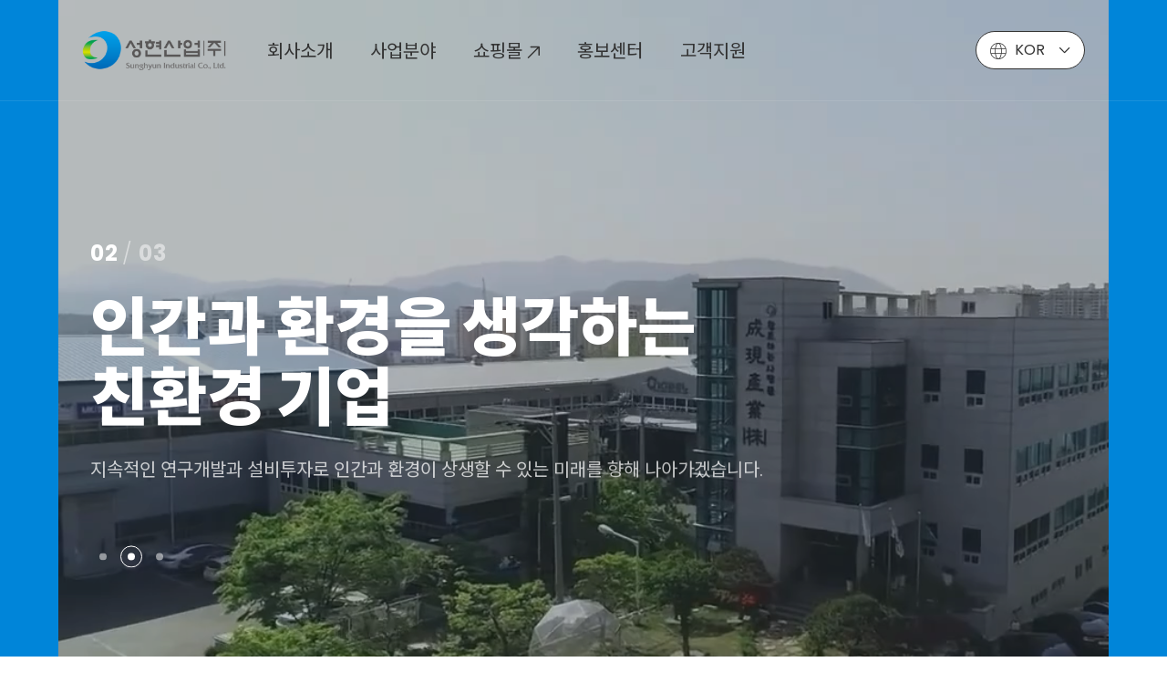

--- FILE ---
content_type: text/html; charset=utf-8
request_url: http://isunghyun.com/V1/bbs/board.php?bo_table=cu01
body_size: 8106
content:
<!doctype html>
<html lang="ko">
<head>
<meta charset="utf-8">
<meta http-equiv="imagetoolbar" content="no">
<meta http-equiv="X-UA-Compatible" content="IE=Edge">

<title>성현산업</title>
<link rel="shortcut icon" href="http://isunghyun.com/img/favicon.ico" type="image/x-ico" />
<link rel="stylesheet" href="http://isunghyun.com/js/font-awesome/css/font-awesome.min.css?ver=220620">
<link rel="stylesheet" href="http://isunghyun.com/css/sub.style.css?ver=220620">
<link rel="stylesheet" href="http://isunghyun.com/skin/latest/video/style.css?ver=220620">
<meta property="og:image" content="http://isunghyun.com/img/sns_img.jpg"/>

<link rel="stylesheet" href="http://isunghyun.com/css/default.css?ver=220620">
<!--[if lte IE 8]>
<script src="http://isunghyun.com/js/html5.js"></script>
<![endif]-->
<script>
// 자바스크립트에서 사용하는 전역변수 선언
var g5_url       = "http://isunghyun.com";
var g5_bbs_url   = "http://isunghyun.com/bbs";
var g5_is_member = "";
var g5_is_admin  = "";
var g5_is_mobile = "";
var g5_bo_table  = "cu01";
var g5_sca       = "";
var g5_editor    = "";
var g5_cookie_domain = "";
</script>

    <link rel="preconnect" href="https://fonts.googleapis.com">
    <link rel="preconnect" href="https://fonts.gstatic.com" crossorigin>
    <link href="https://fonts.googleapis.com/css2?family=Noto+Sans+KR:wght@100;300;400;500;700;900&family=Poppins:ital,wght@0,100;0,200;0,300;0,400;0,500;0,600;0,700;0,800;0,900;1,100;1,200;1,300;1,400;1,500;1,600;1,700;1,800;1,900&display=swap" rel="stylesheet">
    <link rel="stylesheet" href="http://isunghyun.com/css/style.css">
    <link rel="stylesheet" href="http://isunghyun.com/css/swiper.min.css">
    <link rel="stylesheet" href="https://cdn.jsdelivr.net/npm/swiper/swiper-bundle.min.css" />

    <script type="text/javascript" href="http://isunghyun.com/js/swiper.js"></script>
    <script type="text/javascript" href="http://isunghyun.com/js/swiper.min.js"></script>
    <!-- script src="http://cdnjs.cloudflare.com/ajax/libs/waypoints/2.0.3/waypoints.min.js"></script -->
    <script type="text/javascript" href="http://isunghyun.com/js/jquery.counterup.min.js"></script>

    
    <meta name="viewport" content="width=device-width, initial-scale=1.0, user-scalable=0, minimum-scale=1.0, maximum-scale=1.0" />

<script src="http://isunghyun.com/js/jquery-1.12.4.min.js?ver=220620"></script>
<script src="http://isunghyun.com/js/jquery-migrate-1.4.1.min.js?ver=220620"></script>
<script src="http://isunghyun.com/js/jquery.menu.js?ver=220620"></script>
<script src="http://isunghyun.com/js/common.js?ver=220620"></script>
<script src="http://isunghyun.com/js/wrest.js?ver=220620"></script>
<script src="http://isunghyun.com/js/placeholders.min.js?ver=220620"></script>
<script src="http://isunghyun.com/js/sub.js?ver=220620"></script>
</head>
<body>


<!-- 팝업레이어 시작 { -->
<div id="hd_pop">
    <h2>팝업레이어 알림</h2>

<span class="sound_only">팝업레이어 알림이 없습니다.</span></div>

<script>
$(function() {
    $(".hd_pops_reject").click(function() {
        var id = $(this).attr('class').split(' ');
        var ck_name = id[1];
        var exp_time = parseInt(id[2]);
        $("#"+id[1]).css("display", "none");
        set_cookie(ck_name, 1, exp_time, g5_cookie_domain);
    });
    $('.hd_pops_close').click(function() {
        var idb = $(this).attr('class').split(' ');
        $('#'+idb[1]).css('display','none');
    });
    $("#hd").css("z-index", 1000);
});
</script>
<!-- } 팝업레이어 끝 -->
<!-- 상단 시작 { -->
<!--div class="full-bg main-bg"-->
<header  class="header header-main" id="header">
		
	<div class="inner">
		<div class="s-gnb">
			<h1 class="logo"><a href="/">성현산업 로고</a></h1>
			<nav id="gnb">
				<ul class="mMenu">
					<li><a href="/?_page=about_company">회사소개</a><span class="point"></span></li>
					<li><a href="/?_page=business_carmaterials">사업분야</a><span class="point"></span></li>
					<li>
						<a href="http://www.isunghyun.co.kr/" target="_blank">
							쇼핑몰 
							<img src="http://isunghyun.com/img/main/link_w.svg" alt="성현산업 쇼핑몰 바로가기" class="w" />
							<img src="http://isunghyun.com/img/main/link_b.svg" alt="성현산업 쇼핑몰 바로가기" class="b" />
							<img src="http://isunghyun.com/img/main/link_blue.svg" alt="성현산업 쇼핑몰 바로가기" class="blue" />
						</a>
					</li>
					<li><a href="/bbs/board.php?bo_table=video1">홍보센터</a><span class="point"></span></li>
					<li><a href="/bbs/board.php?bo_table=notice">고객지원</a><span class="point"></span></li>
				</ul>
			</nav>
		</div>
		
		<div class="lang-wrap">
			<div class="lang-box">
				<img src="http://isunghyun.com/img/main/lang_w.svg" alt="성현산업 국문홈페이지" width="18px" class="w"  />
				<img src="http://isunghyun.com/img/main/lang_b.svg" alt="성현산업 국문홈페이지" width="18px" class="b"  />
				<span class="lang-txt">KOR</span>  
				<img src="http://isunghyun.com/img/main/down_arrow_w.svg" alt="성현산업 영문홈페이지 더보기" width="12px" class="w arrow" />
				<img src="http://isunghyun.com/img/main/down_arrow_b.svg" alt="성현산업 영문홈페이지 더보기"  width="12px" class="b arrow" />
			</div>
			<div class="lang-btn">
				<a href="http://sunghyun.itproject.kr/?lang=en">
					<span>+</span> <span class="lang-txt">ENG</span>  
				</a>
			</div>
		</div>
	</div>

	<div class="gnb-2depth" id="gnb2Depth">
		<div class="box clearfix">
			<div class="item">
				<div class="menu-title"><a href="/?_page=about_company">회사개요</a></div>
			</div>
			<div class="item">
				<div class="menu-title"><a href="/?_page=about_greeting">CEO인사말</a></div>
			</div>
			<div class="item">
				<div class="menu-title"><a href="/?_page=about_history">연혁</a></div>
			</div>
			<div class="item">
				<div class="menu-title"><a href="/?_page=about_management">경영방침</a></div>
			</div>
			<div class="item">
				<div class="menu-title"><a href="/?_page=about_location">오시는길</a></div>
			</div>
		</div>
		<div class="box clearfix">
			<div class="item">
				<div class="menu-title"><a href="/?_page=business_carmaterials">자동차내장재</a></div>
			</div>
			<div class="item">
				<div class="menu-title"><a href="/?_page=business_healthmask">건강용품</a></div>
				<ul>
					<li><a href="/?_page=business_healthmask">보건용마스크</a></li>
					<li><a href="/?_page=business_fashionmask">패션마스크</a></li>							
				</ul>
			</div>
			<div class="item">
				<div class="menu-title"><a href="/?_page=business_metalfoilbag">포장용품</a></div>
				<ul>
					<li><a href="/?_page=business_metalfoilbag">메탈호일봉투</a></li>
					<li><a href="/?_page=business_ganpomi">간포미</a></li>
					<li><a href="/?_page=business_aircap">포장용에어캡</a></li>							
				</ul>
			</div>
			<div class="item">
				<div class="menu-title"><a href="/?_page=business_bubblewrap">생활용품</a></div>
				<ul>
					<li><a href="/?_page=business_bubblewrap">단열뽁뽁이</a></li>
					<li><a href="/?_page=business_desiccant">제습제</a></li>							
				</ul>
			</div>
		</div>
		<div class="box clearfix none" style="display: none;"></div>
		<div class="box clearfix">
			<div class="item">
				<div class="menu-title"><a href="/bbs/board.php?bo_table=video1">멀티미디어</a></div>
				<ul>
					<li><a href="/bbs/board.php?bo_table=video1">홍보영상</a></li>
					<li><a href="/bbs/board.php?bo_table=video2">성혀니TV</a></li>						
				</ul>
			</div>
			<div class="item">
				<div class="menu-title"><a href="/?_page=promotion_brochure">E브로슈어</a></div>
			</div>
		</div>
		<div class="box clearfix">
			<div class="item">
				<div class="menu-title"><a href="/bbs/board.php?bo_table=notice">공지사항</a></div>
			</div>
			<div class="item">
				<div class="menu-title"><a href="/bbs/board.php?bo_table=inquire">견적문의</a></div>
			</div>
		</div>
	</div>
			
	<!-- 햄버거 메뉴-->
	<div class="menuBtn">
		<div class="hamBtn">
			<a class="mTrigger">
				<span></span>
				<span></span>
				<span></span>
			</a>
		</div>
	</div>
	<!-- 햄버거 메뉴-->
</header>

<!-- 모바일 메뉴 -->
<div class="menuWrap">
    <h1 class="m-logo"><a href="/">성현산업 로고</a></h1>
	<div class="closeBtnWrap">
		<a class="closeBtn">
			<span></span>
			<span></span>
			<span></span>
		</a>
	</div>
    <nav class="moMenu">
        <ul>
            <li class="moItem">
                <a>회사소개 <img src="http://isunghyun.com/img/main/down_arrow_b.svg" alt="성현산업 회사소개 더보기"  width="22px"  class="mArrow"/></a>
                <ul class="moSub">
                    <li><a href="/?_page=about_company">-&nbsp; 회사개요</a></li>
                    <li><a href="/?_page=about_greeting">-&nbsp; CEO인사말</a></li>
                    <li><a href="/?_page=about_history">-&nbsp; 연혁</a></li>
                    <li><a href="/?_page=about_management">-&nbsp; 경영방침</a></li>
                    <li><a href="/?_page=about_location">-&nbsp; 오시는길</a></li>
                </ul>
            </li>
            <li class="moItem">
                <a>사업분야 <img src="http://isunghyun.com/img/main/down_arrow_b.svg" alt="성현산업 사업분야 더보기"  width="22px"  class="mArrow"/></a>
                <ul class="moSub">
                    <li><a href="/?_page=business_carmaterials">-&nbsp; 자동차내장재</a></li>
                    <li class="add">
                        <a>-&nbsp; 건강용품</a>
                        <ul class="moSubIn">
                            <li><a href="/?_page=business_healthmask">보건용마스크</a></li>
                            <li><a href="/?_page=business_fashionmask">패션마스크</a></li>
                        </ul>
                    </li>
                    <li class="add">
                        <a>-&nbsp; 포장용품</a>
                        <ul class="moSubIn">
                            <li><a href="/?_page=business_metalfoilbag">메탈호일봉투</a></li>
                            <li><a href="/?_page=business_ganpomi">간포미</a></li>
                            <li><a href="/?_page=business_aircap">포장용에어캡</a></li>
                        </ul>
                    </li>
                    <li class="add">
                        <a>-&nbsp; 생활용품</a>
                        <ul class="moSubIn">
                            <li><a href="/?_page=business_bubblewrap">단열뽁뽁이</a></li>
                            <li><a href="/?_page=business_desiccant">제습제</a></li>
                        </ul>
                    </li>
                </ul>
            </li>
            <li class="moItem"><a href="http://www.isunghyun.co.kr/" target="_blank">쇼핑몰</a></li>
            <li class="moItem">
                <a>홍보센터 <img src="http://isunghyun.com/img/main/down_arrow_b.svg" alt="성현산업 홍보센터 더보기"  width="22px"  class="mArrow"/></a>
                <ul class="moSub">
                    <li class="add">
                        <a>-&nbsp; 멀티미디어</a>
                        <ul class="moSubIn">
                            <li><a href="/bbs/board.php?bo_table=video1">홍보영상</a></li>
                            <li><a href="/bbs/board.php?bo_table=video2">성혀니TV</a></li>
                        </ul>
                    </li>
                    <li><a href="/?_page=promotion_brochure">-&nbsp; E브로슈어</a></li>
                </ul>
            </li>
            <li class="moItem">
                <a>고객지원 <img src="http://isunghyun.com/img/main/down_arrow_b.svg" alt="성현산업 고객지원 더보기"  width="22px"  class="mArrow"/></a>
                <ul class="moSub">
                    <li><a href="/bbs/board.php?bo_table=notice">-&nbsp; 공지사항</a></li>
                    <li><a href="/bbs/board.php?bo_table=inquire">-&nbsp; 견적문의</a></li>
                </ul>
            </li>
        </ul>
    </nav>
</div>
<div class="dimmed"></div>
<!-- 모바일 메뉴-->

<!--/div-->

<script type="text/javascript">
$(document).ready(function() {

	//헤더
	var gnb2depth = $('#gnb2Depth .box')
	let gnbIndex = $('#gnb li')

	$('#gnb li').mouseover(function () {
		//$('.header').addClass('active');
		gnbIndex.removeClass('active');
		$(this).addClass('active');
		gnb2depth.removeClass('active');
		let idx = $(this).index();
		gnb2depth.eq(idx).addClass('active');
	});

	//$('.lang-box, .header').mouseover(function () {
		//$('.header').addClass('active');
	//});

	gnb2depth.mouseover(function () {
		gnbIndex.removeClass('active');
		let idx = $(this).index();
		gnbIndex.eq(idx).addClass('active');
	});

	$('.header').on({
		"mouseleave focusout" : function () {
			gnb2depth.removeClass('active')
			gnbIndex.removeClass('active')
			//$('.header').removeClass('active');
		}
	});	

	//모바일메뉴
	$(".moItem > a").click(function(){      		             
		var submenu = $(this).next("ul");
		if( submenu.is(":visible") ){                
			submenu.slideUp();            
		}else{                
			submenu.slideDown();            
		}
	});

	//$(".moSub li > a").click(function(){      		             
		//var depth = $(this).next("ul");

		//if( depth.is(":visible") ){                
			//depth.slideUp();            
		//}else{                
			//depth.slideDown();            
		//}
	//});
	
	//화살표
	$(".moItem > a").click(function(){      
		$(this).toggleClass("active");		
	});

	//햄버거 메뉴
	$(".menuBtn, .closeBtn").click(function() {
		$(".ad-sidebar, .hamBtn, .mTrigger").toggleClass("active");
		$(".menuWrap").toggleClass('show');
		$(".dimmed").toggleClass('show');
		$("body").toggleClass("fix");
		//e.preventDefault();
	});   
	
	$(".lang-wrap").click(function(){
		$(".lang-btn").toggleClass("active");
		$(".lang-box").toggleClass("active");
	});

});

//위로 스크롤 할 때 헤더 고정
var lastScrollTop = 0;

$(window).scroll(function(){
    var scrollTop = $(this).scrollTop();
    var header = $("header");
    var headerHeight = header.outerHeight();


    if(scrollTop >= 0) {
        if ((scrollTop > lastScrollTop) && (lastScrollTop>0)) {
            $(".header").removeClass("fixed").css("visibility", "hidden");
            $(".header").removeClass("active");
        } else {
            $(".header").addClass("fixed").css("visibility", "visible ");
            $(".header").addClass("active");
        }

        lastScrollTop = scrollTop;
    }

    });

</script><!-- } 상단 끝 -->

<!-- 콘텐츠 시작 { -->
<div id="wrapper">
<div>

    
<section id="section-1">
	<div class="video-wrap">
        		<video class="video" preload="auto" autoplay="" muted="" volume="0" loop="loop" data-autoplay="true" playsinline="">
            <source src="http://isunghyun.com/img/main/video_bak.mp4" type="video/mp4">
		</video>
        		<div class="m-main-visual"></div>
		<div class="video-dim"></div>	

        <div class="slide-wrap">
			<div class="slide-wrap-in">

				<div class="mySlides">
					<div class="num">01</div>
					<div class="main-slide-txt">
						<strong class="con-title">
						도전과 창조로<br />꽃을 피우는 기업
						</strong>
						<p class="con-txt mobile">끊임없는 도전과 창조적인 혁신을 통해 지속 가능한 고객 만족을 위해 달려 나가겠습니다.</p>
					</div>
				</div>

				<div class="mySlides">
					<div class="num">02</div>
					<div class="main-slide-txt">
						<strong class="con-title">
							인간과 환경을 생각하는<br />친환경 기업
						</strong>
						<p class="con-txt mobile">지속적인 연구개발과 설비투자로 인간과 환경이 상생할 수 있는 미래를 향해 나아가겠습니다.</p>
					</div>
				</div>

				<div class="mySlides">
					<div class="num">03</div>
					<div class="main-slide-txt">
						<strong class="con-title">
							제품을 만든 곳에서<br />구매하세요
						</strong>
						<p class="con-txt mobile">성현산업(주)는 QMS 시스템을 통한 고객만족 극대화라는 일념하에 직접 생산하고 직접 유통합니다.</p>
					</div>
				</div>
			</div>
			<div class="dot-wrap jca-slide-pagination">
			  <span class="dot"></span> 
			  <span class="dot"></span> 
			  <span class="dot"></span> 
			</div>
			<div class="num-total"><span>/</span> 03</div>
		</div>
		<div class="scroll-wrap" style="display: block;">
			<div class="scroll"><span class="bar" style="bottom: 0"></span></div>
		</div>
	</div>
	<div class="blue-bg"></div>
</section>

<section id="section-2">
	<div class="section-in">
		<div class="title-wrap">
			<h6 class="sub-title" data-animate="true">사업분야</h6>
			<div>
				<div class="title" data-animate="true">
					소비자들이 필요로 하는 <strong>건강 생활용품</strong>을<br/>
					개발하여 <strong>생산·판매</strong>하고 있습니다
				</div>
				<a class="go-btn" data-animate="true" href="/?_page=business_carmaterials">
					<div>자세히보기</div>
					<span></span>
				</a>
			</div>
		</div>
		<ul class="business-list">
			<li data-animate="true">
				<a href="/?_page=business_carmaterials">
					<div>
						<div class="linebox"><div class='linebox-in'></div></div>
						<img src="http://isunghyun.com/img/main/business01.png" alt="성현산업 자동차내장재"  width="100%" class="" />
						<div class="dim"></div>
					</div>
					<p>자동차내장재</p>
				</a>
			</li>
			<li data-animate="true">
				<a href="/?_page=business_healthmask">
					<div>
						<div class="linebox"><div class='linebox-in'></div></div>
						<img src="http://isunghyun.com/img/main/business02.png" alt="성현산업 건강용품"  width="100%" class="" />
						<div class="dim"></div>
					</div>
					<p>건강용품</p>
				</a>
			</li>
			<li data-animate="true">
				<a href="/?_page=business_metalfoilbag">
					<div>
						<div class="linebox"><div class='linebox-in'></div></div>
						<img src="http://isunghyun.com/img/main/business03.png" alt="성현산업 포장용품"  width="100%" class="" />
						<div class="dim"></div>
					</div>
					<p>포장용품</p>
				</a>
			</li>
			<li data-animate="true">
				<a href="/?_page=business_bubblewrap">
					<div>
						<div class="linebox"><div class='linebox-in'></div></div>
						<img src="http://isunghyun.com/img/main/business04.png" alt="성현산업 생활용품"  width="100%" class="" />
						<div class="dim"></div>
					</div>
					<p>생활용품</p>
				</a>
			</li>
		</ul>
	</div>
	<div class="bg"></div>
	<div class="bg-txt" data-animate="true">
		<p>SUNGHYUN</p>
		<p>INDUSTRY</p>
	</div>
</section>

<section id="section-3">
	<div class="section-in">
		<div class="left">
			<h6 class="sub-title" data-animate="true">회사소개</h6>
			<h1 class="since" data-animate="true">SINCE 1991</h1>
			<div class="title white" data-animate="true">
				끊임없는 도전과 연구개발<br />
				<strong>21세기 초일류 기업</strong>
			</div>
			<p class="content white" data-animate="true">31년 동안 쌓아온 역사와 발자취를 통해 인간과 환경이<br />상생할 수 있는 미래를 향해 나아가겠습니다</p>
			<p class="content white mobile" data-animate="true">31년 동안 쌓아온 역사와 발자취를 통해 인간과 환경이 상생할 수 있는 미래를 향해 나아가겠습니다</p>
			<a class="go-btn white" data-animate="true" href="/?_page=about_company">
				<div>자세히보기</div>
				<span></span>
			</a>
		</div>		
	</div>
    <div class="right" data-animate="true">
        <div class="swiper slider-wrap mySwiper">
            <div class="swiper-wrapper">
                <div class="swiper-slide one">
                </div>
                <div class="swiper-slide two">
                </div>
                <div class="swiper-slide three">
                </div>
            </div>
        </div>
    </div>
	<div class="about-bg" data-animate="true"></div>
</section>

<section id="section-4">
	<div class="section-in">
		<div class="title-wrap">
			<h6 class="sub-title" data-animate="true">멀티미디어</h6>
			<div class="title" data-animate="true">
				성현산업(주)의 <strong>홍보영상</strong> 그리고<br/>
				중소기업 생존기 이야기를 담은 <strong>성혀니TV</strong>
			</div>
		</div>
		<div class="media-youtube" id="m-video" data-animate="true">
			<iframe src="https://www.youtube.com/embed/Ofjui6l1Jlc" title="YouTube video player" frameborder="0" allow="accelerometer; autoplay; clipboard-write; encrypted-media; gyroscope; picture-in-picture" allowfullscreen></iframe>
		</div>
		<ul class="media-tag" data-animate="true">
			<li>#중소기업</li>
			<li>#예능</li>
			<li>#직장인브이로그</li>
		</ul>

            

<ul class="media-list" data-animate="true">
            <li>
            <a href="javascript:;" class="jca-open-btn" data-link="https://www.youtube.com/embed/cGge53kVnK8">
                <div class="img-box"><img src="http://isunghyun.com/data/file/video2/thumb-d8162a011d2910aef03f62ef23fd6a08_8jm2deWG_350a9a9023d4514ea119d8dfd86eaeebe0b52286_496x276.jpg" alt=" 미디어 썸네일"  width="100%" class="" /></div>
                <!-- p class="list-tit">우리...어떻게 하지...?</p>
                <small class="list-date">2022-10-182022. 08. 26</small -->
            </a>
        </li>
                <li>
            <a href="javascript:;" class="jca-open-btn" data-link="https://www.youtube.com/embed/K6VcIBhlLHQ">
                <div class="img-box"><img src="http://isunghyun.com/data/file/video2/thumb-d8162a011d2910aef03f62ef23fd6a08_PaDqKjW9_4738e74c2827880fee7442fb56485499f922a645_496x276.png" alt=" 미디어 썸네일"  width="100%" class="" /></div>
                <!-- p class="list-tit">입사한지 1주일! 엄격귀염진지 답변들 I 신입사원 밸런스게임 편 (Feat. MBTI)</p>
                <small class="list-date">2022-10-182022. 08. 26</small -->
            </a>
        </li>
                <li>
            <a href="javascript:;" class="jca-open-btn" data-link="https://www.youtube.com/embed/2Z4n_qVCrZs">
                <div class="img-box"><img src="http://isunghyun.com/data/file/video2/thumb-d8162a011d2910aef03f62ef23fd6a08_BvOYdwRC_ef9ed5388e71a7bbc7700c196a4af938a43761b1_496x276.jpg" alt=" 미디어 썸네일"  width="100%" class="" /></div>
                <!-- p class="list-tit">[라떼TALK] 이 노래를 진짜 모른다고??? 8090 추억의 노래편</p>
                <small class="list-date">2022-09-282022. 08. 26</small -->
            </a>
        </li>
        </ul>

<!-- 팝업 -->
<div class="media-pop jca-pop-wrap">
    <div class="media-in">
        <div>
            <iframe class="jca-pop-iframe" width="100%" height="500" src="" title="YouTube video player" frameborder="0" allow="accelerometer; autoplay; clipboard-write; encrypted-media; gyroscope; picture-in-picture" allowfullscreen></iframe>
            <div class="media-pop-close jca-pop-close"><img src="http://isunghyun.com/img/close.svg" alt=" 닫기"  width="100%" /></div>
        </div>
    </div>
</div>
<!-- 팝업 -->

<script>
$(document).ready(function () {
    var pop = $(".jca-pop-wrap");
    var frame = $(".jca-pop-iframe");
    $(".jca-open-btn").click(function () {
        // https://www.youtube.com/embed/2Bz8ZE-H7-0
        var link = $(this).data("link");
        if(!link){
            pop.removeClass("open");
            frame.attr("src", "")
            return false;
        }
        pop.addClass("open");
        frame.attr("src", link)
    })

    $(".jca-pop-close").click(function () {
        pop.removeClass("open");
        frame.attr("src", "")
    })
})
</script>
	</div>
	<div class="media-bg"></div>
</section>

<section id="section-5">
	<div class="section-in">
		<div class="left" data-animate="true"><!--img src="http://isunghyun.com/img/main/shop_img.png" alt="성현산업 창조하는 사람들 쇼핑몰"  width="100%" /--></div>
		<div class="right">
			<h6 class="sub-title" data-animate="true">창조하는 사람들</h6>
			<div class="title white" data-animate="true">
				<strong>제품을 만든 곳</strong>에서<br />
				구매하세요				
			</div>
			<a class="go-btn" data-animate="true" href="http://www.isunghyun.co.kr/" target="_blank">
				<div>사이트 바로가기</div>
				<span></span>
			</a>
		</div>
		<div class="left mobile" data-animate="true"><!--img src="http://isunghyun.com/img/main/shop_img.png" alt="성현산업 창조하는 사람들 쇼핑몰"  width="100%" /--></div>
	</div>
	<div class="shop-bg" data-animate="true"></div>
	<div class="promotion">
		<h6 class="sub-title" data-animate="true">홍보센터</h6>
		<div class="title" data-animate="true">
			고객만족을 넘어 <strong>나아가는 동반자</strong><br />
			<strong>인간</strong>과 <strong>환경</strong>을 생각하는 기업
		</div>
		<ul class="download-file" data-animate="true">
			<li>
				<a href="img/main/성현산업 카탈로그_국문.pdf" download>E브로슈어(KOR)</a>
				<img src="http://isunghyun.com/img/main/download_w.svg" alt="성현산업 E브로슈어 다운로드"  width="24px" class="w" />
				<img src="http://isunghyun.com/img/main/download.svg" alt="성현산업 E브로슈어 다운로드"  width="24px" class="blue" />
			</li>			
			<!--li>
				<a href="img/main/회사소개서.pdf" download>회사소개서</a>
				<img src="http://isunghyun.com/img/main/download_w.svg" alt="성현산업 회사소개서 다운로드"  width="24px" class="w" />
				<img src="http://isunghyun.com/img/main/download.svg" alt="성현산업 회사소개서 다운로드"  width="24px" class="blue" />
			</li-->
		</ul>
	</div>
</section>



<!-- Swiper JS -->
<script src="https://cdn.jsdelivr.net/npm/swiper/swiper-bundle.min.js"></script>
<script src="https://unpkg.com/swiper/swiper-bundle.min.js"></script>
<link href="https://unpkg.com/swiper/swiper-bundle.min.css" rel="stylesheet"/>

<script defer src="https://unpkg.com/smoothscroll-polyfill@0.4.4/dist/smoothscroll.min.js"></script>
<script type="text/javascript" href="http://isunghyun.com/js/safari-smooth-scroll.js"></script>

<!-- Initialize Swiper -->
<script>
    $(document).ready(function () {
        var slideIndex = 0;
        var timer = 0;
        var time = 3500;
        var slides = document.getElementsByClassName("mySlides");
        var dots = document.getElementsByClassName("dot");
        var txt = document.getElementsByClassName("main-slide-txt");
        showSlides();

        function showSlides() {
            var i;
            for (i = 0; i < slides.length; i++) {
                slides[i].style.display = "none";
            }
            slideIndex++;
            if (slideIndex > slides.length) {slideIndex = 1}
            for (i = 0; i < dots.length; i++) {
                dots[i].className = dots[i].className.replace(" active", "");
                txt[i].className = txt[i].className.replace(" txt-ani", "");
            }
            slides[slideIndex-1].style.display = "block";
            dots[slideIndex-1].className += " active";
            txt[slideIndex-1].className += " txt-ani";
            timer = setTimeout(showSlides, time);
        }

        $(".jca-slide-pagination span").click(function () {
            if($(this).hasClass("active") === true) return false;

            var mySlides = $(".mySlides");
            var dots = $(".dot")
            var text = $(".main-slide-txt")

            var p = $(".jca-slide-pagination");
            var n = p.find("span").index($(this));

            mySlides.hide();
            dots.removeClass("active");
            text.removeClass("txt-ani");


            mySlides.eq(n).show();
            dots.eq(n).addClass("active");
            text.eq(n).addClass("txt-ani");

            clearTimeout(timer);
            slideIndex = n+1;
            timer = setTimeout(showSlides, time);
        });
    })

	var swiper = new Swiper(".mySwiper", {
        effect: "fade",
		autoplay: {
			delay: 2000,
			disableOnInteraction: false 
		},
		loop: true,
	});

	(function($){
        $.fn.animate_magic_v1 = function(settings) {
            var $this = $(this);
            var childAction = $this.find("[data-animate=true]");
            var btnTopWrap = $('.top-btn');

            var options = {
                space:220,
                use_top:false,
            };
            options = $.extend(options, settings);

            function scroll(){
                var stdPos = $(window).scrollTop() + $(window).outerHeight() ;
                var offset = $this.offset()
                var here = offset.top + options.space;

                if(stdPos > here){
                    childAction.addClass("on");
                    if(options.use_top == true){
                        btnTopWrap.addClass("on");
                    }
                }
            }

            scroll();
            $(window).scroll(function () {scroll();});
        }
    })(jQuery);

    (function($){
        $("#section-2").animate_magic_v1();
        $("#section-3").animate_magic_v1();
        $("#section-4 .section-in").animate_magic_v1();
        $("#section-5").animate_magic_v1();

    })(jQuery);
</script>
    </div>

    </div>
    <!-- } 콘텐츠 끝 -->

    <!-- 하단 시작 { -->
    <div id="ft">
        <footer>
	<div class="section-in">
		<div class="left">
			<img src="http://isunghyun.com/img/main/f_logo.png" alt="성현산업 푸터 로고"  width="180px" />
			<ul class="f-list">
				<li>주소 : 울산광역시 북구 매곡산업 1길 15</li>
				<li>대표전화 : <a href="tel:052-286-0950">052. 286. 0950</a> &nbsp;&nbsp;&nbsp;팩스 : 052. 286. 0954~0955</li>
				<li>이메일 : <a href="mailto:sh001@isunghyun.com">sh001@isunghyun.com</a></li>
				<li>Copyright ©성현산업(주). All Rights Reserved 2022</li>
			</ul>
		</div>
		<ul class="f-sns">
			<li><a href="https://www.youtube.com/channel/UCUsNF-DGG-5GA8azO12L6vw" target="_blank"><img src="http://isunghyun.com/img/main/youtube.svg" alt="성현산업 유튜브"  width="50px" /></a></li>
			<li><a href="https://www.facebook.com/sunghyun0950" target="_blank"><img src="http://isunghyun.com/img/main/facebook.svg" alt="성현산업 페이스북"  width="50px" /></a></li>
			<li><a href="https://www.instagram.com/sunghyun___official/" target="_blank"><img src="http://isunghyun.com/img/main/instagram.svg" alt="성현산업 인스타그램"  width="50px" /></a></li>
		</ul>
	</div>
	<a class="top-btn" href="">
		<img src="http://isunghyun.com/img/main/top_w.svg" alt="성현산업 맨위로가기"  width="28px" class="w"/>
		<img src="http://isunghyun.com/img/main/top.svg" alt="성현산업 맨위로가기"  width="28px" class="blue"/>
	</a>
</footer>

<script>

	$(".top-btn").click(function() {
		$('html, body').animate({
			scrollTop : 0
		}, 700);
		return false;
	});

	$(document).ready(function() {
		$(window).scroll(function() {
			if ($(document).scrollTop() > 500) {
				$('.top-btn').addClass('on');
			} else {
				$('.top-btn').removeClass('on');
			}
		});
	});
</script>
        <button type="button" id="top_btn">
            <i class="fa fa-arrow-up" aria-hidden="true"></i><span class="sound_only">상단으로</span>
        </button>

        <!-- div id="top_btn">
            <img src="http://isunghyun.com/img/top_btn.png">
        </div>
        <script>
            $(function() {
                $("#top_btn").on("click", function() {
                    $("html, body").animate({scrollTop:0}, '500');
                    return false;
                });
            });
        </script -->
    </div>


    <!-- } 하단 끝 -->

    <script>
        $(function() {
            // 폰트 리사이즈 쿠키있으면 실행
            font_resize("container", get_cookie("ck_font_resize_rmv_class"), get_cookie("ck_font_resize_add_class"));
        });
    </script>





</body>
</html>


--- FILE ---
content_type: text/css
request_url: http://isunghyun.com/css/sub.style.css?ver=220620
body_size: 298
content:
header.header {
	border-bottom: 0 !important;
}
.header #gnb li a {
    color: #333;
}
.header .logo a {
    background: url("../img/main/logo.png") no-repeat left center / 100%;
}
.header .lang-box {
    background: #fff;
    border: 1px solid #333;
    color: #333;
}
.header .lang-box .w, .header #gnb li .w {
    display: none;
}
.header .lang-box .b, .header #gnb li .b {
    display: inline-block;
}
.mTrigger span {
    background: #333 !important;
}

.sub-top {
    margin-top: 110px !important;
}

@media (max-width: 1201px) {
    .sub-top {
        margin-top: 90px !important;
    }
}


--- FILE ---
content_type: text/css
request_url: http://isunghyun.com/skin/latest/video/style.css?ver=220620
body_size: 424
content:
/*///////////////////////// 팝업 스타일 /////////////////////////*/
.media-pop {
    width: 100%;
    height: 100%;
    position: fixed;
    top: 0;
    left: 0;
    background: rgba(0, 0, 0, 0.5);
    visibility: hidden;
    opacity: 0;
    transition: all 0.25s ease-in-out;
    z-index: 99;
}
.media-pop.open {
    visibility: visible;
    opacity: 1;
}
.media-in {
    position: relative;
    width: 100%;
    height: 100%;
}
.media-in > div {
    position: absolute;
    width: 100%;
    max-width: 876px;
    height: 500px;
    top: 50%;
    left: 50%;
    transform: translate(-50%, -50%);
}
.media-in iframe {
    position: absolute;
    top: 0;
    left: 0;
    width: 100%;
    min-width: 100%;
    height: 100%;
    min-height: 100%;
}
.media-pop-close {
    position: absolute;
    bottom: -70px;
    left: 50%;
    transform: translateX(-50%);
    width: 50px;
    height: 50px;
    line-height: 50px;
    text-align: center;
    border-radius: 100%;
    background: rgba(255, 255, 255, 0.85);
    cursor: pointer;
}
.media-pop-close img {
    width: 34px;
}

--- FILE ---
content_type: text/css
request_url: http://isunghyun.com/css/style.css
body_size: 12426
content:
html, body {margin:0; padding:0; overflow-x:hidden; font-family: 'Poppins', 'Noto Sans KR', sans-serif; cursor: default;}

/****************** 헤더 ******************/
header.header {
	position: absolute;
	width: 100%;
    height: 111px;
    margin: 0 auto;
    background: transparent;
	border-bottom: 1px solid #ddd;
    z-index: 10 !important;
}
header.header:hover, header.header.active {
	background: #fff;
}
header.header.fixed {
	position: fixed;
}
header.header::before {
    content: '';
    display: inline-block;
    width: 100%;
    border-bottom: 1px solid #fff;
    opacity: 0.1;
    position: absolute;
    left: 0;
    bottom: 0;
    z-index: 1;
}
header.header.hover::before {
    height: 380px;
}
.header .inner {
    position: relative;
    margin: 0 auto;
    padding: 20px 0;
    height: 110px;
}
.s-gnb {
	position: absolute;
    left: 7%;
    top: 50%;
    transform: translateY(-50%);
}
.logo {	
	display: inline-block;
    width: 200px;
    vertical-align: middle;
}
.logo a {	
    display: block;
    width: 158px;
    height: 58px;
    background: url("../img/main/logo_w.png") no-repeat left center / 100%;
    text-indent: -9000px;
}
#gnb {
	display: inline-block;
    vertical-align: middle;
}
#gnb li {
	position: relative;
    display: inline-block;
    margin-right: 38px;
    font-size: 20px;
	text-transform: uppercase;
    cursor: pointer;
}
#gnb li a {
	color: #fff;
}
.point {
	position: absolute;
	top: 0;
	right: -8px;
	width: 5px;
	height: 5px;
	background: #0085d9;
	border-radius: 50%;
	opacity: 0;
}
#gnb li .w {
	margin-top: -5px
}
#gnb li .b, #gnb li .blue {
	display: none;
}
.gnb-2depth {
	position: absolute;
    width: 100%;
    background: #fff;
}
.gnb-2depth .box {
    display: none;
    max-width: 1920px;
    overflow-x: hidden;
    padding: 40px 50px 50px 0;
	padding-left: calc(7% + 202px);
    margin: 0 auto;
	border-top: 1px solid #ddd;
}
.gnb-2depth .box.active {
    display: block;
}
.gnb-2depth .box .item {
	float: left;
    margin-right: 50px;
}
.gnb-2depth .box .item .menu-title {
    margin-bottom: 30px;
    font-size: 18px;
    line-height: 26px;
	font-weight: bold;
}
.gnb-2depth .box .item ul li {
    font-size: 16px;
    line-height: 1.2;
    margin-bottom: 15px;
}
.lang-wrap {	
	float: right;
	margin-right: 7%;
	z-index: 2;
}
.lang-box {	
	display: block;
    position: absolute;
    top: 50%;
    transform: translateY(-50%);
	padding: 0 15px;
	width: 120px;
	height: 42px;
	line-height: 40px;
	background: rgba(255, 255, 255, 0.2);
	border: 1px solid rgba(255, 255, 255, 0.4);
	border-radius: 50px;
	font-size: 16px;
	color: #fff;
	cursor: pointer;
}
.lang-btn {
	position: relative;
	padding: 0 19px;
	width: 120px;
	height: 42px;
	line-height: 40px;
	background: rgba(0, 0, 0, 0.3);
	border-radius: 50px;
	font-size: 16px;
	transform: translateY(150px);
	transition: all .3s ease-in;
	opacity: 0;
	z-index: 3;
}
.lang-btn.active {
	transform: translateY(64px);
	opacity: 1;
}
.lang-btn a {
	color: #fff;
}
.lang-txt {
	margin: 0 12px 0 5px;
}
.lang-box.active .arrow {
	transform: rotate(0deg);
	transition: all .2s ease-in;
}
.lang-box.active .arrow {
	transform: translateY(-2px) rotate(180deg);
}
.lang-box .b {
	display: none;
}
.inner:after {
	content: "";
	display: block;
	clear: both;
}
.gnb-2depth .box.active, .header .gnb-2depth .box.active {
    display: block;
}
.gnb-2depth .box .item .title:hover a, .gnb-2depth .box .item ul li:hover a {
	color: #0085d9;
}
.header:hover {
	background: #fff;
}
.header:hover #gnb li a, .header.active #gnb li a {
	color: #333;
}
.header:hover #gnb li.active a, .header.active #gnb li.active a {
	color: #0085d9;
	font-weight: 600;
}
.header:hover .logo a, .header.active .logo a {	
    background: url("../img/main/logo.png") no-repeat left center / 100%;
}
.header:hover #gnb li .w, .header:hover #gnb li.active .b, .header.active #gnb li .w, .header.active #gnb li.active .b {
	display: none;
}
.header:hover #gnb li .b, .header.active #gnb li .b {
	display: inline-block;
	margin-top: -5px
}
.header:hover #gnb li.active .blue, .header.active #gnb li.active .blue {
	display: inline-block;
	margin-top: -3px
}
.header:hover #gnb li.active .point, .header.active #gnb li.active .point {
	opacity: 1;
}
.header:hover .lang-box, .header.active .lang-box {
	background: #fff;
	border: 1px solid #333;
	color: #333;
}
.header:hover .lang-box .w, .header.active .lang-box .w {
	display: none;
}
.header:hover .lang-box .b, .header.active .lang-box .b {
	display: inline-block;
}
/****************** 헤더 ******************/


/****************** 모바일 메뉴 ******************/
.menuWrap {
    position: fixed;
    top: 0;
    right: -100%;
    width: 100%;
    height: 100%;
    padding: 120px 6% 80px;
    background-color: #fff;
    transition: right 0.3s ease-in-out;
    box-sizing: border-box;
    z-index: 10;
}
.menuWrap.show {
	right: 0;
}
.moItem {
	width: 100%;
    height: 100%;
    padding: 20px 0;
    border-bottom: 1px solid #ededed;
}
.moItem:first-child {
	padding-top: 0;
}
.moItem a {
	display: block;
	padding: 0;
	font-size: 18px;
	line-height: initial;
	color: #333;
}
.moItem > a {
	font-size: 24px;
	font-weight: 600;
}
.moItem > a .mArrow, .moSub a .mArrow {
	float: right;
	margin-top: 12px;
	vertical-align: bottom;
	transition: all .4s ease-in;
}
.moItem > a.active .mArrow {
	transform: rotate(180deg);
}
.moItem > a.active {
	color: #0085d9;
}
.moItem span {
	display: block;
	width: 100%;
	padding: 6px 15px;
	font-size: 18px;
	line-height: 20px;
}
.moSub {
	display: none;
	position: relative;
    margin: 0 auto;
    padding: 5px 0 15px;
}
.moSub li {
	width: 100%;
	display: block;
}
.moSub a {
	margin: 14px 0;
}
.moSub li:last-child a {
	margin-bottom: 0;
}
.moSubIn a {
	margin: 0;
	padding: 5px 18px;
}
.moSub .add > a {
	padding: 10px 0 4px;
    margin: 0;
}
.moSubIn {
	padding-bottom: 14px;
	opacity: 0.75;
}
.add .moSubIn a {
	font-size: 16px;
}
.add:last-child .moSubIn {
	padding-bottom: 0;
}
.moItem > a:after, .moSub a .mArrow:after {
	content: "";
	display: block;
	clear: both;
}
/****************** 모바일 메뉴 ******************/

/****************** 햄버거 메뉴 ******************/
.menuBtn {
	display: none;
	position: absolute;
	top: 50%;
    right: 0;
	transform: translateY(-45%);
    z-index: 99;
}
.menuBtn.exposure {
	display: block;
}
.hamBtn {
	position: relative;
}
.hamBtn.active .mTrigger span {
	background: #000013;
}
.mTrigger, .closeBtn {
	display: block;
	position: relative;
	width: 30px;
    height: 22px;
	cursor: pointer;
}
.mTrigger, .mTrigger span, .closeBtn, .closeBtn span {
	display: inline-block;
	transition: all .4s;
	box-sizing: border-box;
}
.mTrigger span, .closeBtn span {
	position: absolute;
	left: 0;
	width: 100%;
	height: 2px;
	background-color: #fff;
	border-radius: 4px;
}
.mTrigger.active.revers span {
	background: #fff;
}
header.active .mTrigger span, .header:hover .mTrigger span, .closeBtn span {
	background: #333;
}
.mTrigger span:nth-of-type(1), .closeBtn span:nth-of-type(1) {
	top: 0;
}
.mTrigger span:nth-of-type(2), .closeBtn span:nth-of-type(2) {
	top: 10px;
}
.mTrigger span:nth-of-type(3), .closeBtn span:nth-of-type(3) {
	bottom: 0;
}
.mTrigger.active span:nth-of-type(1), .closeBtn span:nth-of-type(1) {
	-webkit-transform: translateY (10px) rotate (-45deg);
	transform: translateY(10px) rotate(-45deg);
}
.mTrigger.active span:nth-of-type(2), .closeBtn span:nth-of-type(2) {
	opacity: 0;
}
.mTrigger.active span:nth-of-type(3), .closeBtn span:nth-of-type(3) {
	-webkit-transform: translateY(-10px) rotate(45deg);
	transform: translateY(-10px) rotate(45deg);
}

.closeBtnWrap {
	position: absolute;
	top: 33px;
    right: 5%;
    z-index: 99;
}
/****************** 햄버거 메뉴 ******************/


/****************** 비디오 ******************/
.video-wrap {
	position: relative;
	margin: 0 auto;
	width: 90%;
	height: 843px;
	overflow: hidden;
}
.video {
    position: absolute;
    top: 0px;
    left: 0px;
    min-width: 100vw;
    min-height: 100%;
    width: auto;
    height: auto;
    overflow: hidden;
}
.video-dim {
    position: absolute;
    top: 0px;
    left: 0px;
	width: 100%;
	height: 100%;
	background: #0b1820;
	opacity: 0.3;
	z-index: 1;
}
.blue-bg {
	position: absolute;
	top: 0px;
	left: 0px;
	width: 100%;
	height: 743px;
	background: #0085d9;
	z-index: -1;
}
/*
.swiper-container.main-slide {
	max-width: 1200px;
	height: 100%;
}
.main-slide .swiper-slide {
	display: -webkit-box;
	display: -ms-flexbox;
	display: -webkit-flex;
	display: flex;
	-webkit-box-pack: center;
	-ms-flex-pack: center;
	-webkit-justify-content: flex-start;
	justify-content: flex-start;
	-webkit-box-align: center;
	-ms-flex-align: center;
	-webkit-align-items: center;
	align-items: center;
}
.swiper-horizontal>.swiper-pagination-bullets, .swiper-pagination-bullets.swiper-pagination-horizontal {
	left: 0 !important;
    transform: inherit !important;
    bottom: 27vh !important;
    left: 0 !important;
    width: 8px !important;
    height: 8px !important;
}
*/
.scroll-wrap {
    margin: 0;
    min-width: 0;
    position: absolute;
    left: 50%;
    transform: translateX(-50%);
    bottom: 0;
    box-sizing: border-box;
    z-index: 3;
}
.scroll-wrap:before {
    content: 'SCROLL';
    color: #fff;
    border-radius: 2px;
    letter-spacing: 3px;
    opacity: 0.7;
}
.scroll-wrap .scroll {
    position: relative;
    min-width: 0;
    width: 1px;
    height: 80px;
    margin: 10px auto 0;
    box-sizing: border-box;
    overflow: hidden;
}
.scroll-wrap .scroll:before {
    content: '';
    width: 100%;
    height: 100%;
    position: absolute;
    top: 0;
    border-left: 2px solid #ffffff;
    opacity: 0.2;
}
.scroll-wrap .scroll:after {
    content: '';
    width: 100%;
    height: 50%;
    position: absolute;
    border-left: 2px solid #ffffff;
    -webkit-animation: scrollMove 1.5s ease-in infinite;
    animation: scrollMove 1.5s ease-in infinite;
}
 @keyframes scrollMove {
	0% {
	  top: -100%;
	}
	100% {
	  top: 100%;
	}
}

.en * {
    letter-spacing: -0.5px !important;
	word-break: keep-all;
}
.con-title {
	display: block;
	margin-bottom: 24px;
	font-size: 70px;
	font-weight: 900;
	line-height: 1.1;
	color: #fff;
}
.en .con-title{
    width: 90%;
	font-size: 66px;
}
.con-txt {
	display: block;
	font-size: 20px;
	line-height: 1.1;
	color: #fff;
	opacity: 0;
}
.main-slide-txt {
	width: 100%;
}
.main-slide-txt.txt-ani .con-title {
	animation: fadeInUp 1.5s;
}
.main-slide-txt.txt-ani .con-txt {
	animation: fadeInUp 2s 1.5s;
}
.en .mySlides {
	height: 300px;
}
@keyframes fadeInUp  {
	0% {
		opacity: 0;
		transform: translate3d(0, 80%, 0);
	}
	to {
		opacity: 1;
		transform: translateZ(0);
	}
}
.slide-wrap {
    position: relative;
    width: 1280px;
    margin: 0 auto;
    top: 50%;
    transform: translateY(-45%);
    z-index: 2;
}
.mySlides {
	display: none;
}
.slide-wrap-in {
  position: relative;
}
.num {
	margin-bottom: 26px;
    color: #fff;
    font-size: 24px;
    font-weight: 700;
	letter-spacing: 1px;
}
.num-total {
	position: absolute;
    top: 0;
    left: 35px;
    color: #fff;
    font-size: 24px;
    font-weight: 700;
	letter-spacing: 1px;
	opacity: 0.5;
}
.num-total span {
	font-weight: 300;
}
.dot-wrap {
	margin-top: 80px;
}
.dot {
	position: relative;
	display: inline-block;
	height: 8px;
	width: 8px;
	margin: 0 10px;
	background: rgba(255, 255, 255, 0.5);
	border-radius: 50%;
	transition: background-color 0.6s ease;
	cursor: pointer;
}
.dot.active:before {
	content: "";
	position: absolute;
	top: 50%;
	left: 50%;
	transform: translate(-50%, -50%);
	width: 24px;
	height: 24px;
	border: 1px solid #fff;
	border-radius: 50%;
}
.dot.active {
	background: #fff;
}
/* Fading animation
.fade {
	-webkit-animation-name: fade;
	-webkit-animation-duration: 1.5s;
	animation-name: fade;
	animation-duration: 1.5s;
}
@-webkit-keyframes fade {
	from {opacity: .4} 
	to {opacity: 1}
}
@keyframes fade {
	from {opacity: .4} 
	to {opacity: 1}
}
*/
/****************** 비디오 ******************/


/****************** 공통 ******************/
.section-in {
	position: relative;
	width: 1280px;
	margin: 0 auto;
	padding: 105px 0;
}
.sub-title {
	display: block;
	margin-bottom: 24px;
	font-size: 24px;
	font-weight: 700;
	color: #0085d9;
	letter-spacing: -0.5px;
	opacity: 0;
}
.sub-title.on {
	animation: fadeInUp .6s forwards;
}
.title {
	font-size: 48px;
	font-weight: 300;
	line-height: 1.2;
	color: #333;
	letter-spacing: -1.5px;
	opacity: 0;
}
.title.on {
	animation: fadeInUp .6s forwards;
	animation-delay: .5s;
}
.title.white {
	color: #fff;
    margin-top: 10px;
}
.en .title {
	width: 70%;
	font-size: 44px;
}
.content {
	display: block;
	font-size: 22px;
	font-weight: 300;
	line-height: 1.3;
	color: #333;
	opacity: 0;
}
.content.white {
	color: #fff;
}
.go-btn {
	display: block;
	position: relative;	
    width: fit-content;
	cursor: pointer;
	opacity: 0;
}
.go-btn.on {
	animation: fadeInUp .6s forwards;
	animation-delay: 1s;
}
.go-btn div {
	font-size: 18px;	
    font-weight: 300;
	color: #333;
	margin-right: 20px;
}
.go-btn span {
	display: block;
	position: absolute;
	top: 50%;
	right: 0;
	transform: translateY(-50%);
	width: 58px;
	height: 58px;
	border-radius: 50%;
	background: #f2f2f2;
	z-index: -1;
}
.go-btn:hover div {
	font-weight: 500;
	color: #0085d9;
}
.go-btn:hover span {
	background: #0085d9;
	opacity: 0.08;
}
.go-btn.white div {
	color: #fff;
}
.go-btn.white span {
	background: #fff;	
    opacity: 0.15;
	z-index: 0;
}
.go-btn.white:hover span {
    opacity: 0.3;
	z-index: 0;
}
/****************** 공통 ******************/


/****************** 사업분야 ******************/
#section-2 {
	position: relative;
}
#section-2 .title {
	float: left;	
}
.en #section-2 .title {
	width: 80%;
}
#section-2 .go-btn {
	float: right;	
    margin-top: 64px;
}
#section-2 .title-wrap > div {
	content: "";
	display: block;
	clear: both;
}
#section-2 .bg {
	width: 900px;
	height: -150px;
	position: absolute;
	top: -10vh;
	right: 0;
	background: url("../img/main/business_bg.png") no-repeat top right / 100%;
	z-index: -1;
}
.business-list {	
    display: flex;
    flex-wrap: wrap;
	width: 66%;
	float: right;
}
.business-list li {
	width: calc(50% - 20px);
	padding-top: 40px;
	opacity: 0;
}
.business-list li:nth-child(even) {
	margin-left: 40px;
}
.business-list li:nth-child(1) {
	margin-top: 80px;
}
.business-list li:nth-child(4) {
	margin-top: -80px;
}
.business-list li.on:nth-child(1) {
	animation: fadeInUp 1s forwards;
	animation-delay: 1.5s;
}
.business-list li.on:nth-child(2) {
	animation: fadeInUp 1s forwards;
	animation-delay: 1.9s;
}
.business-list li.on:nth-child(3) {
	animation: fadeInUp 1s forwards;
	animation-delay: 2.3s;
}
.business-list li.on:nth-child(4) {
	animation: fadeInUp 1s forwards;
	animation-delay: 2.7s;
}
.business-list:after {
	content: "";
	display: block;
	clear: both;
}
.business-list li a {
	display: block;
	cursor: pointer;
}
.business-list li a > div {
	position: relative;
	height: 450px;
	border-radius: 0 0 50px 0;
	transition: all .3s ease-in-out;
	overflow: hidden;
}
.business-list li img {
	position: absolute;
    top: 0;
    left: 0;
	transform: scale(1);
	transition: all .3s ease-in-out;
}
.business-list li p {
	padding: 10px 15px;
	font-size: 28px;
	font-weight: 600;
	color: #333;
}
.en .business-list li p {
    width: 90%;
	font-size: 24px;
    line-height: 1.2;
    word-break: keep-all;
}
.dim {
	width: 100%;
	height: 100%;
	position: absolute;
	top: 0;
	left: 0;
	background: #000;
	opacity: 0.4;
}
.business-list li:hover img {
	transform: scale(1.1); 
}
.business-list li:hover .dim {
	opacity: 0.2;
}
.business-list li:hover p {
	color: #0085d9;
}
.business-list li:hover div {
	border-radius: 0 0 0 0;	
}
#section-2 .section-in:after {
	content: "";
	display: block;
	clear: both;
}
.linebox {
	position:relative;
	width:100%;
	height:450px;
	box-sizing:border-box;
	z-index: 1;
}
.linebox-in {
	position:relative;
	width:100%;
	height:450px;
}
.linebox:before, .linebox:after, .linebox-in:after, .linebox-in:before {
	content:'';
	display:block;
	position:absolute;
	background:#0088d3;
	transition:all 0.3s ease;
	z-index:100;
}
.linebox:before {
	top:0;
	left:0;
	right:100%;
	height:10px;
}
.linebox:after {
	top:0;
	right:0;
	bottom:100%;
	width:10px;
}
.linebox:hover:before{
	-webkit-transition-delay:0s;
	transition-delay:0s;
	right:0;
}
.linebox:hover:after {
	-webkit-transition-delay:.2s;
	transition-delay:.2s;
	bottom:0;
}
.linebox-in:after {
	right:0;
	left:100%;
	bottom:0;
	height:10px;
}
.linebox-in:before {
	top:100%;
	bottom:0;
	left:0;
	width:10px;
}
.linebox-in:hover:after {
	transition-delay:.4s;
	left:0;
}
.linebox-in:hover:before {
	transition-delay:.6s;
	top:0;
}
.bg-txt {
	position: absolute;
	top: 58%;
	left: 0;
	font-size: 132px;
	line-height: 1;
	font-weight: 900;
	color: #f4f4f4;
	z-index: -1;	
}
.bg-txt.on p {
	opacity: 0;
}
.bg-txt.on p:first-child {
	animation: fadeLeft 1s forwards;
	animation-delay: 3s;
}
.bg-txt.on p:last-child {
	margin-left: 30px;
	animation: fadeLeft 1s forwards;
	animation-delay: 3.5s;
}
@keyframes fadeLeft  {
	0% {
		opacity: 0;
		transform: translate3d(80%, 0, 0);
	}
	to {
		opacity: 1;
		transform: translateZ(0);
	}
}
/****************** 사업분야 ******************/


/****************** 회사소개 ******************/
#section-3 {
	position: relative;
}
#section-3 .sub-title {
    margin-bottom: 10px;
}
#section-3 .title {
    margin-top: 14px;
}
#section-3 .content {
	margin: 30px 0 34px;
}
#section-3 .left {
	width: 50%;
}
#section-3 .right {
	width: 45%;
    height: 54vh;
    position: absolute;
    right: 5%;
    top: 30px;
    border-radius: 0 150px 0 0;
    overflow: hidden;
	opacity: 0;
}
#section-3 .right .swiper {
    width: 100%;
    height: 100%;
}
#section-3 .since {
	font-size: 80px;
    font-weight: 800;
    letter-spacing: 1px;
	background: -webkit-linear-gradient(45deg, #006ebc, #009fe7);
	-webkit-background-clip: text;
	-webkit-text-fill-color: transparent;
	opacity: 0;
}
#section-3 .mySwiper .swiper-slide {
	display: -webkit-box;
	display: -ms-flexbox;
	display: -webkit-flex;
	display: flex;
	-webkit-box-pack: center;
	-ms-flex-pack: center;
	-webkit-justify-content: center;
	justify-content: center;
	-webkit-box-align: center;
	-ms-flex-align: center;
	-webkit-align-items: center;
	align-items: center;
}
#section-3 .mySwiper .swiper-slide.one {
	background: url("../img/main/about01.png") no-repeat center;
	background-size: 150%;
	transition: all .6s ease-in-out;
}
#section-3 .mySwiper .swiper-slide.two {
	background: url("../img/main/about02.png") no-repeat center;
	background-size: 150%;
	transition: all .6s ease-in-out;
}
#section-3 .mySwiper .swiper-slide.three {
	background: url("../img/main/about03.png") no-repeat center;
	background-size: 150%;
	transition: all .6s ease-in-out;
}
#section-3 .mySwiper .swiper-slide.one.swiper-slide-active, #section-3 .mySwiper .swiper-slide.two.swiper-slide-active, #section-3 .mySwiper .swiper-slide.three.swiper-slide-active {
	background-size: 130%;
}
.about-bg {
	position: relative;
	width: 65%;
	height: 414px;
	margin-top: -387px;
	border-radius: 0 0 150px 0;
	background: -webkit-linear-gradient(45deg, #006ebc, #009fe7);
	z-index: -1;
	opacity: 0;
}
.en .about-bg {
    height: 510px;
    margin-top: -510px;
}
.en #section-3 .title {
	width: 90%;
}
.en #section-3 .right {
	height: 58vh;
}
@keyframes width  {
	0% {
		opacity: 0;
		width: 0;
	}
	to {
		opacity: 1;
		width: 65%;
	}
}
#section-3 .since.on {
	animation: fadeInUp .6s forwards;
	animation-delay: .5s;
}
.about-bg.on {
	animation: width .6s forwards;
	animation-delay: 1s;
}
#section-3 .right.on {
	animation: fadeLeft .6s forwards;
	animation-delay: 1.5s;
}
#section-3 .title.on {
	animation: fadeInUp .6s forwards;
	animation-delay: 1.5s;
}
#section-3 .content.on {
	animation: fadeInUp .6s forwards;
	animation-delay: 2s;
}
#section-3 .content.mobile {
	display: none;
}
#section-3 .go-btn.on {
	animation: fadeInUp .6s forwards;
	animation-delay: 2.5s;
}
/****************** 회사소개 ******************/


/****************** 멀티미디어 ******************/
#section-4 {
	position: relative;
}
#section-4 .sub-title, #section-4 .title {
    text-align: center;
	word-break: keep-all;
}
.en #section-4 .title {
	margin: auto;
}
.media-bg {
	position: absolute;
	bottom: 0;
	width: 100%;
	height: 65%;
	background: #f1f3f5;
	z-index: -1;
}
.media-youtube {
	position:relative;
	margin: 34px auto 0;
    padding-bottom: 40%;
    padding-top: 30px;
	width: 80%;
	height:0;
	overflow:hidden;
	opacity: 0;
}
.media-youtube.on {
	animation: fadeInUp 1s forwards;
	animation-delay: 1s;
}
.media-youtube iframe {
	position:absolute;
	top:0;
	left:0;
	width:100%;
	height:100%;
}
.media-tag {
	display: flex;
	align-items: center;
    justify-content: center;
	margin: 18px auto 38px;
}
.media-tag li {
	margin: 0 6px;
	padding: 10px 25px;
	border-radius: 30px;
	border: 1px solid #898989;
	font-size: 20px;
	color: #333;
	opacity: 0;
}
.media-tag.on li:nth-child(1) {
	animation: fadeInUp .6s forwards;
	animation-delay: 1.5s;
}
.media-tag.on li:nth-child(2) {
	animation: fadeInUp .6s forwards;
	animation-delay: 1.6s;
}
.media-tag.on li:nth-child(3) {
	animation: fadeInUp .6s forwards;
	animation-delay: 2.1s;
}
.media-list {
    display: flex;
    align-items: center;
    justify-content: center;
	margin-bottom: 50px;
}
.media-list li {
	width: calc(33.33% - 14px);
	cursor: pointer;
	opacity: 0;
}
.media-list li:nth-child(2) {
	margin: 0 20px;
}
.media-list.on li:nth-child(1) {
	animation: fadeInUp .6s forwards;
	animation-delay: 2.4s;
}
.media-list.on li:nth-child(2) {
	animation: fadeInUp .6s forwards;
	animation-delay: 2.9s;
}
.media-list.on li:nth-child(3) {
	animation: fadeInUp .6s forwards;
	animation-delay: 3.4s;
}
.media-list li a {
	display: block;
	width: 100%;
	height: 100%;
}
.media-list .img-box {
	position: relative;
	/*margin-bottom: 12px;*/
	height: 222px;
    overflow: hidden;
}
.media-list .img-box img {
	position: absolute;
    top: 50%;
    transform: scale(1) translateY(-50%);
	transition: all .3s ease-in;
}
.media-list li:hover img {
	transform: scale(1.05) translateY(-50%);
}
.media-list .list-tit {
	display: block;
	width: 94%;
	margin: 0 auto 8px;
	font-size: 18px;
	font-weight: 500;
    letter-spacing: -1px;
	color: #333;
	overflow:hidden;
	text-overflow:ellipsis;
	white-space:nowrap;
}
.media-list .list-date {
	display: block;
	width: 94%;
	margin: 0 auto;
	font-size: 15px;
	font-weight: 400;
	color: #888888;	
}
/****************** 멀티미디어 ******************/


/****************** 창조하는사람들 ******************/
#section-5 {
	position: relative;
}
#section-5 .sub-title {
	color: #19a6ff;
}
#section-5 .left {
	width: 56%;
	float: left;
	height: 0;
    padding-bottom: 36%;
	border-radius: 0 150px 0 0;
    background: url("../img/main/shop_img.png") no-repeat center / cover;
	overflow: hidden;
	opacity: 0;	
}
#section-5 .left.mobile {
	display: none;
}
#section-5 .title {
	margin-bottom: 64px;
}
.en #section-5 .right .title {
	width: 97%;
    word-break: break-all;
}
#section-5 .right {
	width: 44%;
	float: right;
	padding: 86px 0 0 90px;
}
#section-5 .shop-bg {
	position: absolute;
	top: 0;
	left: 0;
	width: 100%;
	height: 390px;
	border-radius: 0 0 0 150px;
	background: #00365b;
	z-index: -1;
	overflow: hidden;
	opacity: 0;
}
#section-5 .shop-bg.on {
	animation: height .6s forwards;
}
#section-5 .section-in:after {
	content: "";
	display: block;
	clear: both;
}
@keyframes height  {
	0% {
		opacity: 0;
		height: 0;
	}
	to {
		opacity: 1;
		height: 390px;
	}
}
.en #section-5 .shop-bg {
	height: 427px;
}
.en #section-5 .shop-bg.on {
	animation: height2 .6s forwards;
}
@keyframes height2 {
	0% {
		opacity: 0;
		height: 0;
	}
	to {
		opacity: 1;
		height: 427px;
	}
}
#section-5 .left.on {
	animation: fadeRight .6s forwards;
	animation-delay: .5s;
}
@keyframes fadeRight  {
	0% {
		opacity: 0;
        transform: translate3d(-100%, 0, 0);
	}
	to {
		opacity: 1;
		transform: translateZ(0);
	}
}
#section-5 .sub-title.on {
	animation-delay: 1s;
}
#section-5 .title.on {
	animation-delay: 1.5s;
}
#section-5 .go-btn.on {
	animation-delay: 2s;
}
/****************** 창조하는사람들 ******************/


/****************** 홍보센터 ******************/
.promotion {
	padding-bottom: 105px;
	background: url("../img/main/down-bg.png") no-repeat center / cover;
}
.promotion .sub-title, .promotion .title {
	text-align: center;
}
.download-file {
    display: flex;
    align-items: center;
    justify-content: center;
    margin: 50px auto 0;
    width: 88%;
}
.download-file li {
	margin: 0 10px;
	width: 328px;
	height: 78px;
	line-height: 78px;
	border-radius: 50px;
	background: #0085d9;
	border: 2px solid #0085d9;
	font-size: 24px;
	text-align: center;
	color: #fff;
	transition: all .3s ease-in;
	cursor: pointer;
	opacity: 0;
}
.download-file li a {
	display: inline-block;
	color: #fff;
}
.download-file li img {
	margin: -2px 0 0 8px;
}
.download-file li .blue {
	display: none;
}
.download-file li:hover {
	border: 2px solid #0085d9;
	background: #fff;
	color: #0085d9;
	box-shadow: 0px 10px 18px 4px rgba(0, 133, 217, 0.1);
}
.download-file li:hover a {
	color: #0085d9;
}
.download-file li:hover .w {
	display: none;
}
.download-file li:hover .blue {
	display: inline-block;
}
#section-5 .promotion .sub-title.on {
	animation-delay: 2.5s;
}
.en #section-5 .promotion .title {
	margin: auto;
}
#section-5 .promotion .title.on {
	animation-delay: 3s;
}
.download-file.on li:first-child {
	animation: fadeInUp .6s forwards;
	animation-delay: 3.5s;
}
.download-file.on li:last-child {
	animation: fadeInUp .6s forwards;
	animation-delay: 4s;
}
/****************** 홍보센터 ******************/


/****************** 푸터 ******************/
footer {
	background: #2c2d34;
}
footer .section-in {
    padding: 85px 0;	
}
footer .left {
	width: 70%;
	float: left;
	display: flex;
    align-items: flex-start;
}
footer .f-sns {
	float: right;
	display: flex;
}
.f-list, .f-list a {
	font-size: 16px;
	color: rgba(255, 255, 255, 0.8);
}
.f-list {
	padding-left: 60px;
}
.f-list li {
	margin-bottom: 4px;
}
.f-list li:last-child {
	margin: 15px 0 0;
	font-size: 15px;
    letter-spacing: 1px;
	opacity: 0.6;
}
footer .f-sns li {
	margin-left: 15px;
}
footer .section-in:after {
	content: "";
	display: block;
	clear: both;
}
#top_btn {
	display: none;
}
.top-btn {
	position: fixed;
	right: 5%;
    bottom: 0;
	display: block;
	width: 76px;
	height: 76px;
	line-height: 74px;
	background: #0085d9;
	border: 2px solid #0085d9;
	border-radius: 100%;
	text-align: center;
	transition: all .2s ease-in;
	transform: translateY(300px);
	cursor: pointer;
	z-index: 2;
}
.top-btn.on {	
	transform: translateY(-100px);
}
.top-btn .blue {
	display: none;
}
.top-btn:hover {
	background: #fff;
	box-shadow: 0px 10px 18px 4px rgba(0, 133, 217, 0.1);
}
.top-btn:hover .w {
	display: none;
}
.top-btn:hover .blue {
	display: inline-block;
}
/****************** 푸터 ******************/


/****************** 서브 공통 ******************/
.sub-top {
	position: relative;
	width: 90%;
	height: 640px;
	margin: 0 auto;
	background: #0b1820;
	transition: all .3s ease;
}
.sub-top.on {
	width: 100%;
}
#sub-top-bg {
	width: 100%;
	height: 100%;
	background: url("../img/sub/subtop01.png") no-repeat center / cover;
    opacity: 0.65;
}
#sub-top-bg.business {
	background: url("../img/sub/subtop02.png") no-repeat center / cover;
}
#sub-top-bg.promotion {
	background: url("../img/sub/subtop03_221018.png") no-repeat center / cover;
}
#sub-top-bg.brochure {
	background: url("../img/sub/subtop03.png") no-repeat center / cover;
}
#sub-top-bg.support {
	background: url("../img/sub/subtop04.png") no-repeat center / cover;
}
.sub-top-txt {
	width: 1280px;
	position: absolute;
	top: 50%;
	left: 50%;
	transform: translate(-50%, -50%);
	color: #fff;
}
.sub-top-txt h6 {
	font-size: 26px;
	font-weight: 500;
	opacity: 0;
}
.sub-top-txt strong {
	display: block;
	margin: 56px 0 20px;
	font-size: 64px;
	font-weight: 700;
	line-height: 1.1;
	letter-spacing: -1px;
	opacity: 0;
}
.sub-top-txt p {
	font-size: 22px;
	line-height: 1.2;
	opacity: 0;
}
.sub-contents {
	padding-bottom: 100px;
}
.sub-txt-wrap .s-tit {
	font-size: 44px;
	font-weight: 300;
	line-height: 1.3;
	color: #333;
	letter-spacing: -1px;
	word-break: keep-all;
}
.en .sub-txt-wrap .s-tit {
	font-size: 40px;
}
.s-tit.l-break strong {
	display: block;
}
.en .s-tit.l-break strong {
	display: inline;
}
.sub-txt-wrap .s-tit.mobile {
	display: none;
}
.sub-txt-wrap .s-tit strong {
	font-weight: 700;
}
.sub-txt-wrap .s-tit2, .business .sub-txt-wrap .s-tit2 {
	margin: 12px 0 30px;
	font-size: 24px;
	font-weight: 300;
	line-height: 1.5;
    letter-spacing: -0.5px;
	color: #919191;
	word-break: keep-all;
}
.sub-txt-wrap .s-tit2.mobile {
	display: none;
}
.right .s-tit2, .business .s-tit2 {
	margin: 8px 0 20px;
	font-size: 30px;
	font-weight: 600;
	line-height: 1.4;
    letter-spacing: -1px;
	color: #333;
	word-break: keep-all;
}
.sub-txt-wrap .s-txt {
	margin: 40px 0;
}
.sub-txt-wrap .s-txt p, .company-table {
	margin-bottom: 20px;
	font-size: 18px;
	line-height: 1.6;
	color: #333;
    word-break: keep-all;
}
.sub-top-txt.on h6 {
	animation: fadeInUp .6s forwards;
}
.sub-top-txt.on strong {
	animation: fadeInUp .6s forwards;
	animation-delay: .4s;
}
.sub-top-txt.on p {
	animation: fadeInUp .6s forwards;
	animation-delay: .6s;
}
.sub-txt-wrap {
	margin-bottom: 40px;
}


/****************** 회사개요 ******************/
.company {
	position: relative;
}
.sub-contents .section-in > .right {
	width: 80%;
	float: right;
}
.co-since {
	font-size: 60px;
    font-weight: 800;
    letter-spacing: 2px;
    background: -webkit-linear-gradient(270deg, #006ebc, #009fe7);
    -webkit-background-clip: text;
    -webkit-text-fill-color: transparent;
}
.company-list, .manage-list {
	width: 100%;
    margin: 20px auto 0;
    display: flex;
    align-items: center;
    flex-wrap: wrap;
    text-align: center;
}
.company-list li, .manage-list li {
	width: calc(50% - 8px);
	margin: 0 16px 16px 0;
	padding: 40px 30px;
	border: 1px solid #ddd;
	border-radius: 10px;
}
.en .company-list li {
	height: 212px;
}
.company-list li:nth-child(2n), .manage-list li:nth-child(2n) {
	margin-right: 0;
}
.company-list li img {
	margin-bottom: 5px;
}
.manage-list li {	
    display: flex;
    flex-direction: column;
    align-items: center;
    justify-content: center;
	height: 204px;
}
.manage-list li img {
	margin-bottom: 18px;
}
.explain-tit {
	display: block;
	margin: 4px auto 6px;
	font-size: 22px;
	line-height: 1.2;
    font-weight: 600;
	color: #0085d9;
}
.explain-txt {
	font-size: 17px;
    line-height: 1.5;
    color: #666;
    word-break: keep-all;
}
.management .explain-txt {
	line-height: 1.3;
}
.company-img, .product-img {
	width: 100%;
	height: 510px;
    margin-bottom: 80px;
	background: url("../img/sub/company-img.png") no-repeat center / cover;
	border-radius: 0 150px 0 0;
	box-shadow: 15px 15px 30px rgb(119 130 137 / 20%);
}
.co-bg {
	width: 960px;
    height: 873px;
    position: absolute;
    right: -5%;
    bottom: -30px;
    background: url("../img/main/business_bg.png") no-repeat bottom right / 100%;
    transform: rotate(90deg);
    z-index: -1;
}
.sub-contents .section-in:after {
	content: "";
	display: block;
	clear: both;
}


/****************** 인사말 ******************/
.greeting {
	position: relative;	
}
.greeting-con-wrap {
	display: flex;
    align-items: center;
}
.greeting-img {
	display: none;
	width: 100%;
	height: 510px;
    margin-bottom: 80px;
	background: url("../img/sub/greeting-m.png") no-repeat center / cover;
	border-radius: 0 150px 0 0;
	box-shadow: 15px 15px 30px rgb(119 130 137 / 20%);
}
.greeting-bg {
	width: 40%;
	height: 650px;
	background: url("../img/sub/greeting.png") no-repeat center / cover;
	border-radius: 0 100px 0 0;
	box-shadow: 15px 15px 30px rgb(119 130 137 / 20%);
	overflow: hidden;
}
.greeting .right {
	width: 60%;
    padding-left: 60px;
}
.sub-txt-wrap .s-sign {
	font-size: 26px;
	line-height: 1.2;
	color: #919191;
	text-align: right;
	letter-spacing: -1px;
}
.sub-txt-wrap .s-sign strong {
	display: block;
	color: #333;
}
/*
.greeting::after {
    content: "";
    position: absolute;
    right: 0;
    bottom: 0;
    width: 100%;
    max-width: 80%;
    height: 55%;
    background-color: #f2f8fc;
    z-index: -1;
}
*/


/****************** 연혁 ******************/
.history-list {
    position: relative;
}
.history-list .scroll-line {
    width: 50px;
    height: 1px;
    position: absolute;
    top: 44px;
    left: 205px;
    background: #0085d9;
	z-index: 1;
}
.history-list li {
    margin: 0 0 64px;
    padding: 12px 0 0 300px;
    font-weight: 300;
}
.history-list .year {
    font-size: 24px;
	font-weight: 500;
    color: #0085d9;
}
.history-list p:not(.year) {
    position: relative;
	font-size: 18px;
    line-height: 1.6;
    color: #333;
    word-break: keep-all;
}
.history-list::after {
    content: "";
    position: absolute;
    top: 0;
    left: 230px;
    width: 1px;
    height: 100%;
    background: #ddd;
	z-index: -1;
}
.history-list .list-area > ul {
    position: relative;
}
.history-list .list-area > ul::after {
    content: "";
    position: absolute;
    left: 0;
    top: 0;
    font-size: 60px;
    font-weight: 800;
	letter-spacing: 2px;
}
.history-list .list-area > ul:nth-child(1)::after {
    content: "2020";
    background: -webkit-linear-gradient(45deg, #006ebc, #009fe7);
    -webkit-background-clip: text;
    -webkit-text-fill-color: transparent;
}
.history-list .list-area > ul:nth-child(2)::after {
    content: "2010";
}
.history-list .list-area > ul:nth-child(3)::after {
    content: "2000";
}
.history-list .list-area > ul:nth-child(4)::after {
    content: "1900";
}
.history-list ul:after {
	content: "";
	display: block;
	clear: both;
}


/****************** 경영이념 ******************/
.management .s-tit2 {
	margin-bottom: 20px;
}
.blank {
	width: 100%;
	height: 80px;
}
.value-wrap {
	position: relative;
	display: flex;
	align-items: center;
}
.value-logo {
	width: 180px;
	height: 180px;
    line-height: 180px;
	margin-right: 30px;
	border-radius: 100%;
    background: #0085d9;
	text-align: center;
}
.value-logo::after {
	content: "";
    position: absolute;
    top: 50%;
    left: 186px;
	transform: translateY(-50%);
    width: 50px;
    height: 1px;
    border-bottom: 1px dotted #0085d9;
	z-index: -1;
}
.value-list {
	display: flex;
    align-items: center;
    justify-content: center;
	flex-wrap: wrap;
    width: calc(100% - 240px);
	margin-left: 40px;
}
.value-list li {
    display: flex;
    flex-direction: column;
    justify-content: center;
	width: calc(50% - 16px);
	min-height: 150px;
    padding: 26px 0 10px;
	margin: 0 16px 16px 0; 
    border-radius: 500px;
	text-align: center;
}
.value-list li:first-child {
	background: #fdfff8;
    border: 1px solid #96dc00;
}
.value-list li:nth-child(2) {
	background: #fdfff8;
    border: 1px solid #1dbd8d;
}
.value-list li:nth-child(3) {
	background: #f7fcff;
    border: 1px solid #0085d9;
}
.value-list li:nth-child(4) {
	background: #f2faff;
    border: 1px solid #004c83;
}
.value-list li:first-child span {
    color: #96dc00;
}
.value-list li:nth-child(2) span {
    color: #1dbd8d;
}
.value-list li:nth-child(3) span {
    color: #0085d9;
}
.value-list li:nth-child(4) span {
    color: #004c83;
}
.value-list span {
	margin-bottom: 6px;
}
.value-list li p {
    width: 90%;
    margin: 2px auto 20px;
}


/****************** 오시는길 ******************/
.root_daum_roughmap {
	width: 100% !important;
	margin-top: 20px;
}
.location, .foil-size {
	width: 100%;
	border-collapse: collapse;
}
.location.mobile {
	display: none;
}
.location th, .location td, .foil-size th, .foil-size td {
	padding: 35px 16px;
	font-size: 18px;
    line-height: 1.3;
    color: #333;
    text-align: left;
	border-bottom: 1px solid #ddd;
    word-break: keep-all;
}
.location tr:last-child th, .location tr:last-child td, .foil-size tr:last-child th, .foil-size tr:last-child td {
	border-bottom: 0;
}
.naver-btn {
	display: block;
	margin: 30px auto 0;
	width: 280px;
	height: 66px;
	line-height: 66px;
	font-size: 18px;
    color: #fff;
	text-align: center;
	border-radius: 50px;
	border: 2px solid #0085d9;
	background: #0085d9;
    transition: all .3s ease-in;
}
.naver-btn:hover {
	border: 2px solid #0085d9;
    background: #fff;
    color: #0085d9;
}


/****************** 자동차내장재 ******************/
.pro-con {
	padding: 60px 0;
	border-bottom: 1px solid #ededed;
}
.pro-con:last-child, .pro-con.none {
	border-bottom: 0;
}
.product-img {
    background: url("../img/sub/product-img01.png") no-repeat center / cover;
}
.product-img.two {
    background: url("../img/sub/product-img02-2.png") no-repeat center / cover;
}
.product-img.three {
    background: url("../img/sub/product-img03.png") no-repeat center / cover;
}
.product-img.four {
    background: url("../img/sub/product-img04.png") no-repeat center / cover;
}
.product-img.five {
    background: url("../img/sub/product-img05.png") no-repeat center / cover;
}
.product-img.six {
    background: url("../img/sub/product-img06.png") no-repeat center / cover;
}
.product-img.seven {
    background: url("../img/sub/product-img07.png") no-repeat center / cover;
}
.product-list li, .product-list {
	position: relative;
	width: 100%;
	margin: 0 32px 80px 0;
	text-align: center;
}
.pro-wrap li:last-child .product-list {
	margin-bottom: 0;
}
.product-list li div, .product-list div, .product-list2 li div {
	position: relative;
	height: 240px;
	background: #f9f9f9;
	overflow: hidden;
}
.product-list li div img, .product-list div img, .product-list2 li div img {
	position: absolute;
	top: 50%;
	left: 50%;
	transform: translate(-50%, -50%);
}
.product-list {
	text-align: center;
}
.product-list strong, .product-list2 strong {
	margin: 20px auto 10px;
}
.product-list li p {
	width: 80%;
	margin: 0 auto;
}
.product-list2 {
	display: flex;
	text-align: center;
	margin-bottom: 50px;
}
.product-list2 li {
	width: calc(50% - 16px);
    /*2022-10-18 min-height: 412px;*/
	margin: 0 32px 50px 0;
}
.product-list2 li:nth-child(2n) {
	margin-right: 0;
}
.product-list2 li .explain-txt {
	width: 98%;
	margin: auto;
}
.product-list2.bubble {
	flex-wrap: wrap;
	margin-bottom: 0;
}
.product-list2.bubble li {
	margin-bottom: 60px;
}
.product-list2.bubble li:nth-child(5), .product-list2.bubble li:last-child {
	margin-bottom: 0;
}


/*///// 탭 /////*/
.sub-tabs {
	margin-bottom: 30px;
}
.sub-tabs.skin {
    width: 1280px;
    margin: 105px auto 0;
}
.sub-tabs li {
	margin: 0 10px;
	float: left;
}
.sub-tabs li:first-child {
	margin-left: 0;
}
.sub-tabs li a {
	display: table;
    position: relative;
    width: 100%;
    padding: 0 4px 8px;
    color: #919191;
    font-size: 20px;
    letter-spacing: -0.5px;
    font-weight: 300;
    word-break: keep-all;
    -webkit-transition: all 0.4s;
    transition: all 0.4s;
}
.sub-tabs li > a:before {
    position: absolute;
    bottom: 0;
    left: 50%;
    width: 0;
    height: 3px;
    background-color: #0085d9;
    content: "";
    -webkit-transition: all 0.4s;
    transition: all 0.4s;
}
.sub-tabs li.on a {
    color: #0085d9;
    font-weight: 700;
}
.sub-tabs li:hover a:before, .sub-tabs li.on a:before {
    width: 100%;
    margin-left: -50%;
}
.video-explain-wrap {
    width: 1280px;
    margin: 30px auto 40px;
}
.video-explain {
	font-size: 24px;
    font-weight: 300;
    line-height: 1.5;
    letter-spacing: -0.5px;
    color: #919191;
}
.go-youtube {
	display: block;
	margin-top: 14px;
	width: 190px;
	height: 44px;
	line-height: 40px;
	background: #e31012;
	border: 2px solid #e31012;
	border-radius: 50px;
	font-size: 16px;
	font-weight: 500;
	color: #fff;
	text-align: center;
	transition: all .3s ease-in;
}
.go-youtube:hover {
	background: #fff;
	color: #e31012;
}
.go-youtube span {
	padding-left: 5px;
	font-size: 12px;
}
.sub-tabs:after, .video-explain-wrap:after {
	content: "";
	display: block;
	clear: both;
}
.pro-top strong {
	display: block;
    margin-bottom: 5px;
    font-size: 27px;
    font-weight: 800;
    color: #7e7e7e;
}
.pro-top p {
	margin-bottom: 10px;
	padding-bottom: 10px;
	font-size: 16px;
    line-height: 1.4;
    color: #939393;
    word-break: keep-all;
}
.go-shop {
	display: block;
    margin: 20px auto 0;
    width: 180px;
    height: 46px;
    line-height: 42px;
    font-size: 17px;
    color: #fff;
    text-align: center;
    border-radius: 50px;
    border: 2px solid #0085d9;
    background: #0085d9;
    transition: all .3s ease-in;
}
.go-shop:hover {
    border: 2px solid #0085d9;
    background: #fff;
    color: #0085d9;
}
.p-line {
	width: 100%;
	height: 1px;
	background: #ddd;
	margin: 80px 0 80px;
}
.advantages, .m-korea, .cer-list, .metal-list, .ganpomi-list, .gan .cer-list {
	display: flex;
    flex-wrap: wrap;
}
.advantages li {
	width: 50%;
	margin: 0 16px 24px 0;
}
.en .advantages li {
	width: 100%;
	margin: 0 0 24px 0;
}
.m-korea li {
	width: calc(25% - 12px);
	margin: 0 16px 0 0;
}
.advantages li, .m-korea li:last-child {
	margin-right: 0;
}
.pro-con.mk .explain-txt {
	margin-top: 15px;
}
.cer-list li {
	width: calc(16.66% - 16px);
	margin: 0 16px 0 0;
	border: 1px solid #ededed;
}
.bubble .cer-list li {
	width: calc(20% - 16px);
}
.cer-list li:last-child {
	margin-right: 0;
}
.cer-tag {
	margin-top: 10px;
}
.cer-tag span, .gan .cer-list li span {
	display: inline-block;
	margin: 0 4px 10px;
	padding: 6px 16px;
	font-size: 14px;
	font-weight: 500;
	color: #999;
	border-radius: 30px;
	background: #f9f9f9;
	border: 1px solid #ddd;
}
.metal-list li, .ganpomi-list li {
	position: relative;
	width: calc(25% - 16px);
	margin: 0 16px 16px 0;
    padding-bottom: 40px;
	border: 1px solid #ddd;
}
.en .ganpomi-list li {
	width: calc(33.33% - 16px);	
}
.metal-list li div, .ganpomi-list li div {
	width: 100%;
	position: absolute;
	left: 50%;
	bottom: 40px;
	transform: translateX(-50%);
	display: block;
	width: 80%;
	margin: 0 auto ;
	padding: 5px 10px;
	font-size: 16px;
	font-weight: 500;
	color: #848484;
	text-align: center;
	border-radius: 30px;
}
.metal-list li small, .ganpomi-list li small {
	display: inline-block;
	padding-left: 5px;
	font-size: 16px;
	color: #848484;
	text-align: center;
	border-radius: 30px;
}
.metal-list li span, .ganpomi-list li span {
	display: inline-block;
	width: 12px;
	height: 12px;
	border-radius: 100%;
	background: #000;
}
.metal-list li:nth-child(1) span {
	background: #c5c4c4;
}
.metal-list li:nth-child(2) span {
	background: #b8a442;
}
.metal-list li:nth-child(3) span {
	background: #725c23;
}
.metal-list li:nth-child(4) span {
	background: #005fba;
}
.metal-list li:nth-child(5) span {
	background: #000;
}
.metal-list li:nth-child(6) span {
	background: #444442;
}
.metal-list li:nth-child(7) span {
	background: #9d274b;
}
.metal-list li:nth-child(8) span {
	background: #227a2d;
}
.call-btn {
	display: block;
    width: 180px;
    height: 100px;
    color: #000;
    position: absolute;
    top: 150px;
    right: 0;
    border: 1px solid #0085d9;
	border-radius: 0 15px 0 0; 
	background: #fff;
	animation: ball 1.3s ease-in 2 alternate;
	box-shadow: 0px 8px 18px 0px rgba(0, 133, 217, 0.1);
	overflow: hidden;
}
.call-btn span {
	display: block;
    width: 100%;
    height: 40px;
    line-height: 40px;
    background: #0085d9;
    font-size: 14px;
    color: #fff;
    text-align: center;
}
.call-btn div {
	font-size: 24px;
    font-weight: 800;
    text-align: center;
    line-height: 60px;
}

.ganpomi-list li div {
    width: 100%;
	position: absolute;
	top: 50%;
	bottom: inherit;
	left: 50%;
	transform: translate(-50%, -50%);
}
.ganpomi-list li:nth-child(1) span {
	background: #dbdbdb;
}
.ganpomi-list li:nth-child(2) span {
	background: #1e7ab3;
}
.ganpomi-list li:nth-child(3) span {
	background: #f2e07b;
}
.ganpomi-list li:nth-child(4) span {
	background: #d34895;
}
.ganpomi-list li:nth-child(5) span {
	background: #83bee2;
}
.gan .cer-list li {
	width: calc(25% - 16px);
	margin: 0 16px 0 0;
	border: 0;
	text-align: center;
}
.en .gan .cer-list li {
	width: calc(33.33% - 16px);
}
.gan .cer-list li img {
	border: 1px solid #ededed;	
}
.gan .cer-list li span {
	margin: 10px auto;
}
.gan .cer-list li .explain-txt {
	font-size: 14px;
	line-height: 1.3;
}
.m-korea li div {
	width: 90%;
	margin: 0 auto;
	text-align: center;
}
.m-korea li div span {
	display: block;
	width: 80px;
    margin: 15px auto 5px;
    padding: 3px 0;
    font-size: 13px;
    font-weight: 500;
    color: #fff;
    border-radius: 30px;
    background: #0085d9;
    border: 1px solid #005489;
}
.bro-con {
	display: flex;
    align-items: center;
}
.bro-img {
	width: 400px;
	height: auto;
	border: 1px solid #ddd;
}
.bro-download-file {
    width: calc(100% - 400px);
	margin-left: 50px;
}
.bro-download-file li {
	width: 100%;
	padding: 35px 16px;
    font-size: 18px;
    color: #333;
    text-align: left;
    border-bottom: 1px solid #ddd;
    word-break: keep-all;
}
.bro-download-file li span {
	float: left;
    margin-top: 7px;
}
.bro-download-file li a {
    display: inline-block;
	padding: 10px 15px;
	font-size: 14px;
    color: #333;
	border: 1px solid #ddd;
	border-radius: 10px;
    vertical-align: middle;
    float: right;
}
.bro-download-file li:after {
	content: "";
	display: block;
	clear: both;
}


@media all and (max-width:1400px){
	.slide-wrap {
		width: 94%;
	}
	.sub-top-txt {
		width: 90%;
	}
}



@media all and (max-width:1281px){
	.section-in, .sub-tabs.skin, .video-explain-wrap {
		width: 90%;
	}
	.business-list li img {
		width: auto;
		height: 100%;
	}
	.sub-top {
		height: 500px;
	}
}



@media all and (max-width:1201px){
	header.header, .header .inner {
		height: 90px;
	}
	.logo a {
		width: 145px;
	}
	#gnb {
		display: none;
	}
	.menuBtn {
		display: block;
	}
	.s-gnb {
		left: 6%;
	}
	.m-logo {
		display: inline-block;
		width: 200px;
		vertical-align: middle;
	    position: absolute;
		top: 16px;
		left: 6%;
	}
	.m-logo a {
		display: block;
		width: 158px;
		height: 58px;
		background: url("../img/main/logo.png") no-repeat left center / 100%;
		text-indent: -9000px;
	}
	.menuBtn, .closeBtn {
		right: 6%;
	}
	.lang-wrap {
		margin-right: 10%;
	}
	.lang-box {
		width: 108px;
		height: 36px;
		line-height: 34px;
		font-size: 13px;
	}
	.lang-box img:nth-child(1), .lang-box img:nth-child(2) {
		width: 13px;
	}
	.lang-box img:nth-child(3), .lang-box img:nth-child(4) {
		width: 10px;
	}
	.lang-btn {
		width: 108px;
		height: 36px;
		line-height: 34px;
		font-size: 13px;		
	}
	.lang-btn.active {
		transform: translateY(50px);
	}
	.section-in {
		padding: 90px 0;
	}
	.con-title {
		font-size: 64px;
	}
	.en .con-title {
		font-size: 56px;	
	}
	.sub-title, .num, .num-total {
		font-size: 20px;
	}
	.con-txt, .media-list .list-tit {
		font-size: 17px;
	}
	.en .con-txt {
		width: 90%;
		font-size: 16px;
	}
	.title {
		font-size: 36px;
	}
	.en .title {
		font-size: 42px;
	}
	.go-btn div {
		font-size: 15px;
	}
	.business-list {
		width: 74%;
	}
	.business-list li p {
		font-size: 24px;
	}
	.bg-txt {
		font-size: 84px;
	}
	#section-3 .since {
		font-size: 76px;
	}
	#section-3 .sub-title {
		margin-bottom: 0;
	}
	.content {
		font-size: 19px;
	}
	.about-bg {
		height: 350px;
		margin-top: -335px;
	}
	.en .about-bg {
		margin-top: -496px;
	}
	#section-3 .right, .en #section-3 .right {
		height: 400px;
	}
	.en #section-3 .title {
		width: 95%;
	}
	.media-tag li {
		padding: 8px 18px;
		border-radius: 30px;
		font-size: 16px;
	}
	.media-list .img-box {
		height: 180px;
	}
	.media-list .list-date {
		font-size: 14px;
	}
	#section-5 .left {
		width: 56%;
	}
	.en #section-5 .left {
		width: 54%;
	}
	#section-5 .right {
		width: 44%;
		padding: 60px 0 0 45px;
	}
	.en #section-5 .right {		
		width: 46%;
		padding-top: 45px;
	}
	#section-5 .shop-bg {
		height: 320px;
	}
	@keyframes height  {
		0% {
			opacity: 0;
			height: 0;
		}
		to {
			opacity: 1;
			height: 320px;
		}
	}	
	.en #section-5 .shop-bg {
		height: 370px;
	}
	@keyframes height2  {
		0% {
			opacity: 0;
			height: 0;
		}
		to {
			opacity: 1;
			height: 370px;
		}
	}
	.download-file li {
		margin: 0 10px;
		width: 260px;
		height: 72px;
		line-height: 70px;
		font-size: 20px;
	}
	.f-list {
		padding-left: 0;
		margin-top: 30px;
	}
	footer .left {
		display: block;
	}


	/*/////////////////////////  서브 /////////////////////////*/
	.sub-top-txt h6 {
		font-size: 22px;
	}
	.sub-top-txt strong {
		font-size: 58px;
	}
	.sub-top-txt p {
		font-size: 18px;
	}
	.value-list li {
		width: 100%;
	}
	.management .manage-list li {
		height: 162px;
	}
	.management .manage-list .explain-txt {
		width: 90%;
		margin: 0 auto;
	}
	.ganpomi-list li {
		width: calc(33.33% - 16px);
		margin-bottom: 16px;
	}
	.en .call-btn {
		top: 50px;
	}
}



@media all and (max-width:1024px){	
	/*마스크 영역(healthmask)*/
	.product-list2 {
		display: block;
	}
	.product-list2 li {
		width: 100%;
		min-height: auto;
		margin-bottom: 50px;
	}
	.lang-wrap {
		margin-right: 11%;
	}
	.en .ganpomi-list li {
		width: calc(50% - 12px);
	}
	.video-wrap {
		height: 700px;
	}
	.video {
		min-height: 100%;
	}
	.blue-bg {
		height: 550px;
	}

	.location th, .location td {
		padding: 32px 10px;
	}
	.m-korea li {
		width: calc(50% - 12px);
	}
	.m-korea li:nth-child(2n) {
		margin-right: 0;
	}
}



@media all and (max-width:971px){
	.section-in {
		padding: 65px 0;
	}
	.sub-tabs.skin {
		margin-top: 65px;
	}
	.con-title {
		font-size: 52px;
		line-height: 1.2;
	}
	.en .con-title {
		font-size: 48px;
	}
	.con-txt, .media-list .list-tit, .content {
		font-size: 16px;
	}
	.sub-title, .num, .num-total, .en .sub-title {
		font-size: 18px;
	}
	.num-total {
		left: 30px;
	}
	.en .sub-title {
		margin-bottom: 16px;
	}
	.title, .en .title {
		font-size: 32px;
	}
	.go-btn div {
		font-size: 14px;
	}
	#section-2 .title, #section-2 .go-btn {
		float: none;
	}
	#section-2 .go-btn {
		margin-top: 44px;
	}
	#section-2 .bg {
		width: 80%;
	}
	.business-list {
		width: 80%;
	}
	.business-list li a > div, .linebox-in {
		height: 250px;
	}
	.business-list li img {
		width: 100%;
		height: auto;
	}
	.business-list li p, .en .business-list li p {
		font-size: 20px;
	}
	.en .bg-txt {
		top: 64%;
	}
	#section-3 .left {
		position: inherit;
		width: 100%;
	}
	#section-3 .right {
		position: initial;
		top: initial;
		right: initial;
		width: 90%;
		border-radius: 0 0 0 150px;
		float: right;
	}
	#section-3:after {
		content: "";
		display: block;
		clear: both;
	}
	.about-bg {
		margin-top: 0;
		position: absolute;
		top: 204px;
		width: 80%;
		animation-delay: 1.5s;
	}
	@keyframes width  {
		0% {
			opacity: 0;
			width: 0;
		}
		to {
			opacity: 1;
			width: 80%;
		}
	}
	.en .about-bg {
		margin-top: 0;
		width: 90%;
		height: 400px;
	}
	.en .about-bg.on {
		animation: width2 .6s forwards;
	}
	@keyframes width2  {
		0% {
			opacity: 0;
			width: 0;
		}
		to {
			opacity: 1;
			width: 90%;
		}
	}
	.en #section-3 .content {
		width: 80%;
	}
	.media-list.on li:nth-child(2) {
		margin-right: 0;
	}
	.media-list.on li:nth-child(3) {
		display: none;
	}
	.media-list.on li {
		width: calc(50% - 7px);
	}
	.media-tag li {
		padding: 6px 18px;
		font-size: 14px;
	}
	.media-list .img-box {
		height: 160px;
	}
	#section-5 .left {
		width: 48%;
		height: 350px;
		padding: 0;
	}
	#section-5 .left img {
		width: auto;
		height: 100%;
		position: absolute;
		top: 50%;
		left: 50%;
		transform: scale(1) translate(-50%, -50%);
	}
	#section-5 .left:hover img {
		transform: scale(1.1) translate(-50%, -50%);
	}
	#section-5 .right {
		width: 52%;
		padding: 50px 0 0 35px;
	}
	.en #section-5 .right .title {
		margin-bottom: 54px;
	}
	#section-5 .shop-bg {
		height: 270px;
	}
	@keyframes height  {
		0% {
			opacity: 0;
			height: 0;
		}
		to {
			opacity: 1;
			height: 270px;
		}
	}
	.en #section-5 .shop-bg {
		height: 285px;
	}
	@keyframes height2  {
		0% {
			opacity: 0;
			height: 0;
		}
		to {
			opacity: 1;
			height: 285px;
		}
	}
	#section-5 .title:last-child {
		margin-bottom: 48px;
	}
	.download-file li {
		margin: 0 10px;
		width: 200px;
		height: 62px;
		line-height: 62px;
		font-size: 16px;
	}
	.download-file li img {
		width: 18px;
	}
	.top-btn {
		width: 50px;
		height: 50px;
		line-height: 48px;
	}
	.top-btn img {
		width: 18px;
	}
	
	/*/////////////////////////  서브 /////////////////////////*/
	.sub-top {
		height: 450px;
	}
	.sub-top-txt strong {
		font-size: 52px;
		margin: 40px 0 18px;
	}
	.sub-txt-wrap .s-tit2, .business .sub-txt-wrap .s-tit2, .video-explain {
		font-size: 19px;
	}
	.sub-txt-wrap .s-tit {
		font-size: 34px;
	}
	.en .sub-txt-wrap .s-tit {
		font-size: 32px;
	}
	.co-since {
		font-size: 58px;
	}
	.company-list li {
		height: 220px;
		padding: 46px 15px;
	}
	.en .company-list li {
		display: flex;
		flex-direction: column;
		justify-content: center;
		align-items: center;
		height: 240px;
	}
	.company-list .explain-tit {
		margin: 4px 0 12px;
	}
	.company-img, .product-img, .greeting-img {
		height: 360px;
		margin-bottom: 60px;
	}
	/*.explain-tit {
		font-size: 20px;
	}*/
	.explain-txt, .sub-txt-wrap .s-txt p, .company-table, .history-list p:not(.year), .location th, .location td, .foil-size th, .foil-size td {
		font-size: 16px;
	}
	.greeting-con-wrap {
		display: block;
	}
	.greeting .right {
		width: 80%;
		float: right;
		padding-left: 0;
	}
	.greeting-bg {
		display: none;
	}
	.greeting-img {
		display: block;
	}
	.sub-txt-wrap .s-sign {
		font-size: 22px;
	}
	.history-list .list-area > ul::after {
		font-size: 46px;
	}
	.history-list li {
		padding-left: 180px;
		margin-bottom: 30px;
	}
	.history-list::after {
		left: 150px;
	}
	.history-list .scroll-line {
		width: 35px;
		top: 30px;
		left: 133px;
	}
	.management .manage-list li {
		height: 205px;
	}
	.right .s-tit2, .business .s-tit2 {
		font-size: 26px;
	}
	.naver-btn {
		width: 240px;
		height: 60px;
		line-height: 60px;
	}
	.wrap_map {
		height: 300px !important;
	}
	.pro-top strong {
		font-size: 23px;
	}
	.m-korea li {
		width: calc(50% - 6px);
		margin: 0 12px 18px 0;
	}
	.m-korea li:nth-child(2) {
		margin-right: 0;
	}
	.cer-list li, .bubble .cer-list li, .metal-list li {
		width: calc(33.33% - 12px);
		margin: 0 12px 12px 0;
	}
	.cer-list li:nth-child(3) {
		margin-right: 0;
	}
	.gan .cer-list li {
		width: calc(40% - 8px);
		margin: 0 12px 12px 0;
	}
	.en .gan .cer-list li {
		width: calc(50% - 12px);
	}
	.sub-contents iframe {
		height: 274px;
	}
	.call-btn {
		top: 50px;
	}
	.metal-list li small, .ganpomi-list li small {
		font-size: 14px;
	}
	.location th, .location td, .foil-size th, .foil-size td {
		padding: 30px 16px;
	}
	.product-list2.bubble li {
		min-height: 300px;
	}
	.product-list2.bubble li:nth-child(5) {
		margin-bottom: 50px;
	}
	.go-shop {
		width: 142px;
		height: 40px;
		line-height: 40px;
		font-size: 15px;
	}
	.bro-img {
		width: 300px;
	}
	.bro-download-file {
		width: calc(100% - 300px);
		margin-left: 30px;
	}
	.bro-download-file li {
		padding: 20px 16px;
		font-size: 16px;
	}
	.co-bg {
		width: 460px;
		height: 473px;
		right: -50px;
		background: url("../img/main/business_bg.png") no-repeat bottom right / 100%;
	}
	.value-wrap {
		flex-direction: column;
		justify-content: center;
	}
	.value-logo {
		margin: 0 auto;
	}
	.value-list {
		width: 100%;
		margin: 60px auto 0;
	}
	.value-list li {
		min-height: 125px;
	}
	.value-logo::after {
		width: 40px;
		top: 211px;
		left: 50%;
		transform: translateX(-50%) rotate(90deg);
	}
	.location {
		display: none;
	}
	.location.mobile {
		display: table;
		width: 100%;
	}
	.location td {
		width: 70%;
	}
	.ganpomi-list li {
		width: calc(50% - 12px);
		margin: 0 12px 12px 0;
	}
	.advantages.bubble li {
		width: 100%;
		height: auto;
		margin-right: 0;
	}
	.bro-con {
		display: block;
	}
	.bro-download-file {
		width: 100%;
		margin-top: 30px;
		margin-left: 0px;
	}

	#section-5 .promotion .title {
		margin-bottom: 0;
	}
	.download-file {
		margin-top: 30px;
	}

}



@media all and (max-width:641px){
	.video {
		display: none;
	}
	.m-main-visual {
		display: block;
		position: relative;
		height: 100vh;
		background: url("../img/main/m-main-visual01.jpg") no-repeat center / cover;
	}
	.slide-wrap {
		position: absolute;
		left: 5%;
		transform: translateY(-50%);
	}
	.lang-wrap {
		margin-right: 14%;
	}
	.con-title, .en .con-title {
		font-size: 42px;
	}
	.con-txt.mobile {
		display: none;
	}
	.sub-title {
		margin-bottom: 14px;
	}
	.num {
		margin-bottom: 18px;
	}
	.dot-wrap {
		margin-top: 60px;
	}
	.en .title {
		width: 90%;
	}
	#section-2 .title {
		width: 80%;
		word-break: keep-all;
	}
	.en #section-2 .title {
		width: 92%;
	}
	.business-list {
		width: 70%;
	}
	.business-list li {
		width: 100%;
		padding-top: 10px;
	}
	.business-list li p, .en .business-list li p, .sub-txt-wrap .s-tit2, .business .sub-txt-wrap .s-tit2 {
		font-size: 17px;
	}
	.sub-txt-wrap .s-tit.pc, .sub-txt-wrap .s-tit2.pc {
		display: none;
	}
	.sub-txt-wrap .s-tit.mobile, .sub-txt-wrap .s-tit2.mobile {
		display: block;
	}
	.business-list li a > div, .linebox-in {
		height: 342px;
	}
	.business-list li:nth-child(1) {
		margin-top: 0;
		padding-top: 30px;
	}
	.business-list li:nth-child(even) {
		margin-left: 0;
	}
	.business-list li img {
		width: 100%;
		height: auto;
	}
	.business-list li:nth-child(4) {
		margin-top: 0px;
	}
	.bg-txt {
		top: 57%;
		font-size: 56px;
	}
	.title, .en .title {
		font-size: 30px;
	}
	#section-2 .go-btn {
		margin-top: 36px;
	}
	#section-3 .section-in {
		padding: 30px 0 65px;
	}
	#section-3 .title, #section-3 .content {
		width: 88%;
	}
	.en #section-3 .title {
		margin-bottom: 30px;
	}
	#section-3 .since {
		font-size: 60px;
	}
	#section-3 .right, .en #section-3 .right {
		height: 260px;
		border-radius: 0 0 0 80px;
	}
	.about-bg {
		top: 144px;
		width: 94%;
		height: 418px;
		border-radius: 0 0 0 100px;
	}
	@keyframes width  {
		0% {
			opacity: 0;
			width: 0;
		}
		to {
			opacity: 1;
			width: 94%;
		}
	}
	#section-3 .content, #section-5 .left {
		display: none;
	}
	#section-3 .content.mobile, #section-5 .left.mobile {
		display: block;
	}
	.media-youtube {
		width: 100%;
		padding-bottom: 46%;
	}
	.media-list {
		display: block;
	}
	.media-tag li {
		padding: 6px 14px;
		font-size: 12px;
	}
	.media-list li, .media-list.on li {
		width: 100%;
		margin-bottom: 20px;
	}
	.media-list.on li:nth-child(2) {
		margin: 0;
	}
	.media-list .img-box {
		height: 220px;
	}
	.media-list .img-box img {
		top: 50%;
		left: 50%;
		width: 100%;
		height: auto;
		transform: scale(1) translate(-50%, -50%);
	}
	.media-list li:hover img {
		transform: scale(1.1) translate(-50%, -50%);
	}
	#section-5 .title, .en #section-5 .right .title {
		margin-bottom: 50px;
	}
	#section-5 .left, #section-5 .right, .en #section-5 .left, .en #section-5 .right {
		float: none;
		width: 100%;
	}
	#section-5 .right, .en #section-5 .right {
		padding-top: 0;
	}
	#section-5 .left {
	    margin-top: 50px;
		border-radius: 0 100px 0 0 ;
	}
	#section-5 .left img {
		width: 100%;
		height: auto;
	}
	#section-5 .left.mobile {
		border-radius: 0 100px 0 0;
	}
	#section-5 .shop-bg {
		height: 200px;
		border-radius: 0 0 0 100px;
	}
	@keyframes height  {
		0% {
			opacity: 0;
			height: 0;
		}
		to {
			opacity: 1;
			height: 200px;
		}
	}
	.en #section-5 .shop-bg {
		height: 205px;
	}
	@keyframes height2  {
		0% {
			opacity: 0;
			height: 0;
		}
		to {
			opacity: 1;
			height: 205px;
		}
	}
	#section-5 .promotion .title {
		margin-bottom: 0;
	}
	#section-5 .sub-title.on {
		animation-delay: .5s;
	}
	#section-5 .title.on {
		animation-delay: 1s;
	}
	#section-5 .go-btn.on {
		animation-delay: 1.5s;
	}
	#section-5 .left.mobile.on {
		animation-delay: 2s;
		animation: fadeRight .6s forwards;
		border-radius: 0 100px 0 0;
	}
	.download-file {
		width: 90%;
		margin-top: 30px;
	}
	.download-file li {
		margin: 0px 4px;
		height: 50px;
		line-height: 46px;
		font-size: 14px;
	}
	.download-file li img {
		width: 14px;
		margin-left: 5px;
	}
	footer .section-in {
		padding: 55px 0;
	}
	footer .left {
		float: none;
		width: 100%;
	}
	.f-list {
		margin-top: 20px;
	}
	.f-list li {
		margin-bottom: 2px;
	}
	footer .f-sns {
		float: none;
		margin-top: 30px;
	}
	footer .f-sns li {
		margin-left: 15px;
	}
	footer .f-sns li:first-child {
		margin-left: 0;
	}
	footer .f-sns li a {
		display: block;
		width: 40px;
	}
	footer .f-sns li a img {
		width: 100%;
	}
	footer .left img {
		width: 140px;
	}
	.f-list, .f-list a {
		font-size: 14px;
	}
	.f-list li:last-child {
		margin-top: 12px;
		font-size: 13px;
	}


	
	/*/////////////////////////  서브 /////////////////////////*/
	.sub-top-txt h6 {
		font-size: 20px;
	}
	.sub-top-txt strong {
		width: 90%;
		margin: 26px 0 18px;
		font-size: 40px;
		word-break: keep-all;
	}
	.sub-top-txt p {
		width: 90%;
		font-size: 17px;
		word-break: keep-all;
	}
	.explain-tit {
		font-size: 19px;
	}
	.s-tit.l-break strong {
		display: inline;
	}
	.co-since {
		font-size: 42px;
	}
	.sub-contents .section-in > .right, .greeting .right {
		width: 90%;
		padding-left: 0;
	}
	.company-list li, .manage-list li, .en .company-list li {
		width: 100%;
		height: auto;
		margin-right: 0;
	}
	.company-list li {
		padding: 34px 30px;
	}
	.company-list li img {
		width: 40px;
	}
	.company-list li:nth-child(2) img, .company-list li:nth-child(8) img {
		width: 36px;
	}
	.company-list li:nth-child(6) img {
		width: 48px;
	}
	.sub-txt-wrap .s-sign {
		font-size: 20px;
	}
	.list-area {
		padding-left: 25px;
	}
	.history-list .year {
		font-size: 22px;
	}
	.history-list li {
		padding: 0;
		margin-bottom: 20px;
	}
	.history-list li:first-child {
		padding-top: 56px;
	}
	.history-list .scroll-line {
		width: 30px;
		top: 23px;
		left: -15px;
	}
	.history-list::after {
		left: 0;
	}
	.history-list .list-area > ul::after {
		font-size: 34px;
	}
	.company-img, .greeting-img, .product-img {
		border-radius: 0 100px 0 0;
	}
	.product-list li p {
		width: 90%;
	}
	.company-img, .product-img, .greeting-img {
		height: 310px;
	}
	.sub-tabs li a {
		font-size: 16px;
		padding: 0 0px 8px;
	}
	.pro-con {
		padding: 30px 0;
	}
	.right > .pro-con:first-child {
		padding-top: 0;
	}
	.product-list li, .product-list {
		margin-bottom: 50px;
	}
	.product-list li div img, .product-list div img {
		width: 100%;
	}
	.mask .product-list div img, .mask .product-list2 div img, .bubble.product-list2 li div img {
		width: auto;
		height: 100%;
	}
	.right .s-tit2, .business .s-tit2 {
		font-size: 24px;
		line-height: 1.2;
	}
	.advantages li, .m-korea li {
		width: 100%;
	}
	.advantages li:last-child {
		margin-bottom: 0;
	}
	.pro-top strong {
		font-size: 20px;
		font-weight: 700;
	}
	.call-btn {
		top: -70px;
		width: 140px;
		height: 90px;
	}
	.en .call-btn {
		top: -70px;
		width: 150px;
	}
	.call-btn span {
		font-size: 11px;
	}
	.call-btn div {
		font-size: 18px;
		line-height: 48px;
	}
	.metal-list li {
		width: calc(50% - 12px);
		margin: 0 12px 12px 0;
	}
	.gan .cer-list li, .bubble .cer-list li {
		width: calc(50% - 12px);
		margin: 0 12px 0 0;
	}
	.bubble .cer-list li {
		margin-bottom: 12px;
	}
	.ganpomi-list li {
		width: 100%;
		margin: 0 12px 12px 0;
	}
	.en .gan .cer-list li span {
		display: none;
	}
	.table-container {
		width: 100%;
		overflow-x: auto;
		white-space: nowrap;
	}
	.table-contaniner table {
		width: auto;
	}

	#sub-top-bg {
		background: url("../img/sub/subtop01-m.png") no-repeat center / cover;
	}
	#sub-top-bg.business {
		background: url("../img/sub/subtop02-m.png") no-repeat center / cover;
	}
	#sub-top-bg.brochure {
		background: url("../img/sub/subtop03-m.png") no-repeat center / cover;
	}
	#sub-top-bg.promotion {
		background: url("../img/sub/subtop03-m_221018.png") no-repeat center / cover;
	}
	#sub-top-bg.support {
		background: url("../img/sub/subtop04-m.png") no-repeat center / cover;
	}
	.metal-list li div, .ganpomi-list li div {
		width: 100%;
		padding: 0;
	}
	.metal-list li span, .ganpomi-list li span {
		width: 10px;
		height: 10px;
	}
	.metal-list li small, .ganpomi-list li small {
		margin-top: 2px;
		font-size: 13px;
		padding-left: 0px;
	}
	.go-youtube {
		font-size: 14px;
	}
}


@media all and (max-width:481px){
	.section-in {
		width: 88%;
	}
	.logo a, .m-logo a {
		width: 120px;
	}
	.lang-wrap {
		margin-right: 15%;
	}
	.lang-box, .lang-btn {
		width: 100px;
		padding: 0 11px;
		font-size: 12px;
	}
	.lang-btn.active {
		transform: translateY(46px);
	}
	.lang-btn:nth-child(2) {
		padding: 0 16px;
	}
	.lang-box img:nth-child(1), .lang-box img:nth-child(2) {
		width: 16px;
	}
	.lang-box img:nth-child(3), .lang-box img:nth-child(4) {
		width: 7px;
	}
	.mTrigger {
		width: 24px;
		height: 18px;
	}
	.mTrigger span:nth-of-type(2) {
		top: 8px;
	}
	.mTrigger.active span:nth-of-type(1) {
		-webkit-transform: translateY (8px) rotate (-45deg);
		transform: translateY(8px) rotate(-45deg);
	}
	.mTrigger.active span:nth-of-type(3) {
		-webkit-transform: translateY(-8px) rotate(45deg);
		transform: translateY(-8px) rotate(45deg);
	}
	.slide-wrap, .con-txt {
		width: 90%;
	}
	.con-title {
		width: 82%;
		margin-bottom: 0;
		font-size: 36px;
		word-break: keep-all;
	}
	.en .con-title {	
		width: 100%;	
		font-size: 30px;
	}
	.mySlides {
		height: 160px;
	}
	.en .mySlides {
		height: 200px;
	}
	.media-list .list-tit, .content {
		font-size: 15px;
		line-height: 1.4;
		word-break: keep-all;
	}
	.title {
		font-size: 25px;
	}
	.en .title, .en #section-3 .title {
		font-size: 22px;
	}
	.go-btn span {
		width: 50px;
		height: 50px;
	}
	.business-list {
		width: 80%;
	}
	.business-list li a > div, .linebox-in {
		height: 270px;
	}
	#section-3 .since {
		font-size: 52px;
	}
	#section-3 .content {
		margin: 12px 0 34px;
	}
	.en #section-3 .title {
		width: 88%;
	}
	.sub-title, .num, .num-total, .en .sub-title {
		font-size: 16px;
	}
	.num-total {		
		left: 29px;
	}
	.about-bg {
		top: 138px;
	}
	#section-5 .left.mobile {
		height: 220px;
		border-radius: 0 80px 0 0;
	}
	#section-5 .left.mobile.on {
		border-radius: 0 80px 0 0;	
	}
	#section-5 .shop-bg {
		height: 185px;
		border-radius: 0 0 0 80px;
	}
	@keyframes height  {
		0% {
			opacity: 0;
			height: 0;
		}
		to {
			opacity: 1;
			height: 185px;
		}
	}
	.en #section-5 .shop-bg {
		height: 180px;
	}
	@keyframes height2  {
		0% {
			opacity: 0;
			height: 0;
		}
		to {
			opacity: 1;
			height: 180px;
		}
	}
	.en .about-bg {
		height: 390px;		
	}
	.en #section-3 .title {
		margin-top: 24px;
	}
	.download-file {
		display: block;
	}
	.download-file li {
		margin: 0 auto 6px;
	}

	
	/*/////////////////////////  서브 /////////////////////////*/
	.sub-txt-wrap .s-tit {
		font-size: 28px;
	}
	.en .sub-txt-wrap .s-tit {
		font-size: 26px;
	}
	.en .explain-tit {
		font-size: 18px;
	}
	.en .sub-txt-wrap .s-tit2 {
		font-size: 16px;
	}
	.en .explain-txt {
		font-size: 14px;
	}
	.en .value-list li p {
		width: 90%;
	}
	.pro-con {
		padding: 50px 0;
	}
	.metal-list li {
		padding-bottom: 14px;
	}
	.metal-list li div {
		bottom: 14px;	
	}
	.sub-contents iframe {
		height: 200px;
	}
	.company-img, .product-img, .greeting-img {
		height: 214px;
		margin-bottom: 40px;
	}
	.ganpomi-list li, .en .ganpomi-list li {
		width: 100%;
		margin: 0 0 12px 0;
	}
	.m-korea li:nth-child(1), .m-korea li:nth-child(3) {
		margin-right: 0;
	}
	.bro-img {
		width: 100%;
	}
	.location th, .location td {
		padding: 26px 0;
	}
	.location th {
		width: 20%;
		padding-right: 10px;
	}
	.location td {
		width: 80%;
	}
	.en .sub-tabs li a {
		font-size: 13px;
	}
	.en .sub-tabs li {
		margin: 0 6px;
	}
	.en .sub-tabs.long li {
		margin-bottom: 10px;
	}
	.en .media-tag li {
		margin: 0 3px;
		padding: 6px;
		font-size: 11px;
	}
	.en #section-5 .right {
		padding-left: 24px;
	}
	.en #section-5 .right .title {
		width: 100%;
	}

	.half_input {
		width: 100%;
		margin-bottom: 10px;
		float: none;
	}
	#bo_w #wr_password, #bo_w #wr_homepage {
		margin-left: 0;
	}
	#bo_w .bo_w_info .frm_input {		
		margin-bottom: 10px;
		float: none;
	}
	#bo_w .bo_w_info .frm_input:last-child {
		margin-bottom: 0;
	}
	.right .s-tit2, .business .s-tit2 {
		font-size: 20px;
	}
	.media-list .img-box {
		height: 180px;
	}
}


@media all and (max-width:321px){
	.logo a, .m-logo a {
		width: 110px;
	}
	.closeBtnWrap {
		top: 36px;
	}
	.closeBtn {
		width: 24px;
	}
	.lang-wrap {
		margin-right: 17%;
	}
	.lang-box, .lang-btn {
		width: 90px;
		padding: 0 8px;
	}
	.lang-box {
		height: 32px;
		line-height: 30px;
	}
	.lang-txt {
		margin: 0 8px 0 5px;
	}
	.moItem > a {
		font-size: 20px;
	}
	.moItem > a .mArrow {
		width: 18px;
		margin-top: 10px;
	}
	.moSub a {
		margin: 10px 0;
		font-size: 16px;
		line-height: 1.1;
	}
	.add .moSubIn a {
		font-size: 14px;
		margin: 6px 0;
	}
	.con-title {
		font-size: 30px;
	}
	.en .con-title {
		font-size: 26px;
	}
	.sub-title, .num, .num-total, .en .sub-title {
		font-size: 13px;
	}
	.title {
		font-size: 20px;
	}
	.go-btn span {
		width: 40px;
		height: 40px;
	}
	.go-btn div {
		font-size: 12px;
	}
	.business-list li a > div, .linebox-in {
		height: 220px;
	}
	.business-list li p {
		padding: 10px 15px 10px 8px;
	}
	#section-3 .right, .en #section-3 .right {
		height: 230px;
	}
	#section-2 .title {
		width: 90%;
	}
	#section-3 .since {
		font-size: 40px;
	}
	.about-bg {
		top: 113px;
	}
	.media-tag li:last-child {
		display: none;
	}
	.media-list .img-box {
		height: 124px;
	}
	#section-5 .shop-bg {
		height: 170px;
	}
	@keyframes height  {
		0% {
			opacity: 0;
			height: 0;
		}
		to {
			opacity: 1;
			height: 170px;
		}
	}
	.en #section-5 .shop-bg {
		height: 180px;
	}
	@keyframes height2  {
		0% {
			opacity: 0;
			height: 0;
		}
		to {
			opacity: 1;
			height: 180px;
		}
	}
	.en .title, .en #section-3 .title {
		font-size: 18px;
	}
	.sub-tabs li a {
		font-size: 14px;
	}
	.bro-download-file li span {
		float: none;
	}
	.bro-download-file li a {
		float: none;
		width: 128px;
		margin-top: 8px;
	}
}

--- FILE ---
content_type: image/svg+xml
request_url: http://isunghyun.com/img/main/download_w.svg
body_size: 960
content:
<svg width="19" height="20" viewBox="0 0 19 20" fill="none" xmlns="http://www.w3.org/2000/svg">
<path d="M2.21501 9.525C2.21501 9.525 6.72001 14.026 8.47401 15.779C8.62001 15.926 8.81201 15.999 9.00401 15.999C9.19601 15.999 9.38801 15.926 9.53401 15.779C11.288 14.027 15.791 9.527 15.791 9.527C15.936 9.382 16.008 9.191 16.008 9C16.007 8.809 15.934 8.617 15.787 8.47C15.494 8.177 15.021 8.176 14.73 8.466L9.75401 13.442L9.75401 0.75C9.75401 0.336 9.41801 -3.24252e-07 9.00401 -3.06155e-07C8.59001 -2.88059e-07 8.25401 0.336 8.25401 0.75L8.25401 13.442L3.27501 8.464C2.98601 8.175 2.51401 8.177 2.22101 8.47C2.07401 8.617 2.00001 8.809 2.00001 9C1.99901 9.191 2.07101 9.38 2.21501 9.525Z" fill="white"/>
<path fill-rule="evenodd" clip-rule="evenodd" d="M0 18.9955C0 18.5813 0.335786 18.2455 0.75 18.2455H17.75C18.1642 18.2455 18.5 18.5813 18.5 18.9955C18.5 19.4097 18.1642 19.7455 17.75 19.7455H0.75C0.335786 19.7455 0 19.4097 0 18.9955Z" fill="white"/>
</svg>


--- FILE ---
content_type: image/svg+xml
request_url: http://isunghyun.com/img/main/link_b.svg
body_size: 793
content:
<svg width="14" height="14" viewBox="0 0 14 14" fill="none" xmlns="http://www.w3.org/2000/svg">
<path d="M13.903 10.3309C13.903 10.3309 13.9001 3.96273 13.8994 1.48291C13.9001 1.27572 13.816 1.08834 13.6802 0.952575C13.5445 0.816811 13.3571 0.732665 13.1499 0.733372C10.6708 0.731958 4.3047 0.729836 4.3047 0.729836C4.09964 0.729836 3.91367 0.813981 3.77861 0.949038C3.64426 1.0848 3.56012 1.27219 3.56012 1.48008C3.56012 1.89444 3.89387 2.22961 4.3047 2.23032L11.3418 2.23032L0.953013 12.6191C0.660271 12.9119 0.660271 13.387 0.953013 13.6798C1.24576 13.9725 1.72093 13.9725 2.01367 13.6798L12.4025 3.29098L12.4032 10.3316C12.4032 10.7403 12.7384 11.0727 13.1527 11.0727C13.3606 11.0727 13.5487 10.9892 13.6838 10.8542C13.8195 10.7198 13.9023 10.5353 13.903 10.3309Z" fill="#333333"/>
</svg>


--- FILE ---
content_type: application/javascript
request_url: http://isunghyun.com/js/sub.js?ver=220620
body_size: 358
content:
$(document).ready(function() {
    function parallax() {
        var $slider = document.getElementById("sub-top-bg");

        var yPos = window.pageYOffset / $slider.dataset.speed;
        yPos = -yPos;

        var coords = '0% '+ yPos + 'px';

        $slider.style.backgroundPosition = coords;
    }

    window.addEventListener("scroll", function(){
        parallax();
    });

    $(".sub-top-txt").addClass("on");
})

$(window).scroll(function() {
    var scroll = $(window).scrollTop();
    var header = $("header");
    var headerHeight = header.outerHeight();
    //console.log(scroll);
    if (scroll >= 50) {
        //console.log('a');
        $(".sub-top").addClass("on");
    }
});

--- FILE ---
content_type: image/svg+xml
request_url: http://isunghyun.com/img/main/top.svg
body_size: 802
content:
<svg width="19" height="24" viewBox="0 0 19 24" fill="none" xmlns="http://www.w3.org/2000/svg">
<path d="M18.391 8.63248C18.391 8.63248 12.384 2.63081 10.0452 0.293349C9.85056 0.0973384 9.59455 -3.97039e-07 9.33853 -4.08229e-07C9.08252 -4.1942e-07 8.82651 0.0973383 8.63183 0.293349C6.29303 2.62948 0.288699 8.62981 0.288699 8.62981C0.0953552 8.82316 -0.000651396 9.07784 -0.000651407 9.33252C0.000681989 9.5872 0.0980216 9.84321 0.294032 10.0392C0.684721 10.4299 1.31542 10.4312 1.70344 10.0446L8.33848 3.40952L8.33848 22.9999C8.33848 23.552 8.7865 24 9.33853 24C9.89056 24 10.3386 23.552 10.3386 22.9999L10.3386 3.40952L16.9776 10.0472C17.363 10.4326 17.9923 10.4299 18.383 10.0392C18.579 9.84321 18.6777 9.5872 18.6777 9.33252C18.6791 9.07784 18.583 8.82582 18.391 8.63248Z" fill="#0085D9"/>
</svg>


--- FILE ---
content_type: image/svg+xml
request_url: http://isunghyun.com/img/main/lang_w.svg
body_size: 1084
content:
<svg width="24" height="24" viewBox="0 0 24 24" fill="none" xmlns="http://www.w3.org/2000/svg">
<path fill-rule="evenodd" clip-rule="evenodd" d="M12.02 0C18.634 0.011 24 5.383 24 12C24 18.623 18.624 24 12 24C5.377 24 0 18.623 0 12C0 5.383 5.367 0.011 11.981 0H12.02ZM15.714 16H8.287C8.926 20.266 10.529 23 12 23C13.472 23 15.075 20.266 15.714 16ZM22.249 16H16.726C16.3 18.985 15.405 21.402 14.241 22.771C17.91 22.011 20.912 19.421 22.249 16ZM7.275 16H1.751C3.089 19.421 6.091 22.011 9.76 22.771C8.596 21.402 7.701 18.985 7.275 16ZM7.152 9H1.416C1.085 10.166 0.675 12.389 1.416 15H7.152C6.964 13.186 6.937 11.075 7.152 9ZM15.843 9H8.158C7.963 10.8 7.933 12.927 8.158 15H15.843C16.039 13.189 16.067 11.07 15.843 9ZM22.585 9H16.849C16.911 9.592 17.157 12.019 16.849 15H22.585C23.326 12.388 22.916 10.165 22.585 9ZM9.76 1.229C6.091 1.989 3.089 4.579 1.751 8H7.275C7.701 5.015 8.596 2.597 9.76 1.229ZM15.714 8C15.075 3.734 13.472 1 12 1C10.529 1 8.926 3.734 8.287 8H15.714ZM14.241 1.229C15.405 2.597 16.3 5.015 16.726 8H22.249C20.912 4.579 17.91 1.989 14.241 1.229Z" fill="white"/>
</svg>


--- FILE ---
content_type: image/svg+xml
request_url: http://isunghyun.com/img/main/lang_b.svg
body_size: 1084
content:
<svg width="24" height="24" viewBox="0 0 24 24" fill="none" xmlns="http://www.w3.org/2000/svg">
<path fill-rule="evenodd" clip-rule="evenodd" d="M12.02 0C18.634 0.011 24 5.383 24 12C24 18.623 18.624 24 12 24C5.377 24 0 18.623 0 12C0 5.383 5.367 0.011 11.981 0H12.02ZM15.714 16H8.287C8.926 20.266 10.529 23 12 23C13.472 23 15.075 20.266 15.714 16M22.249 16H16.726C16.3 18.985 15.405 21.402 14.241 22.771C17.91 22.011 20.912 19.421 22.249 16ZM7.275 16H1.751C3.089 19.421 6.091 22.011 9.76 22.771C8.596 21.402 7.701 18.985 7.275 16ZM7.152 9H1.416C1.085 10.166 0.675 12.389 1.416 15H7.152C6.964 13.186 6.937 11.075 7.152 9ZM15.843 9H8.158C7.963 10.8 7.933 12.927 8.158 15H15.843C16.039 13.189 16.067 11.07 15.843 9ZM22.585 9H16.849C16.911 9.592 17.157 12.019 16.849 15H22.585C23.326 12.388 22.916 10.165 22.585 9ZM9.76 1.229C6.091 1.989 3.089 4.579 1.751 8H7.275C7.701 5.015 8.596 2.597 9.76 1.229ZM15.714 8C15.075 3.734 13.472 1 12 1C10.529 1 8.926 3.734 8.287 8H15.714ZM14.241 1.229C15.405 2.597 16.3 5.015 16.726 8H22.249C20.912 4.579 17.91 1.989 14.241 1.229" fill="#333333"/>
</svg>


--- FILE ---
content_type: image/svg+xml
request_url: http://isunghyun.com/img/close.svg
body_size: 355
content:
<svg width="34" height="34" viewBox="0 0 34 34" fill="none" xmlns="http://www.w3.org/2000/svg">
<path d="M8.48633 8.48438L25.4569 25.4549" stroke="#333333" stroke-width="2" stroke-linecap="round" stroke-linejoin="round"/>
<path d="M8.48452 25.4549L25.4551 8.48438" stroke="#333333" stroke-width="2" stroke-linecap="round" stroke-linejoin="round"/>
</svg>


--- FILE ---
content_type: image/svg+xml
request_url: http://isunghyun.com/img/main/facebook.svg
body_size: 423
content:
<svg width="54" height="54" viewBox="0 0 54 54" fill="none" xmlns="http://www.w3.org/2000/svg">
<circle cx="27" cy="27" r="27" fill="white"/>
<path d="M30.7081 18.9748C29.1032 18.9748 28.6314 19.6597 28.6314 21.1679V23.6682H32.9294L32.4993 27.7135H28.6474V40H23.4731V27.7135H20V23.6682H23.4731V21.2355C23.4731 17.1502 25.1936 15.0001 29.9923 15.0001C30.9976 14.9976 32.002 15.054 33 15.169V18.9748" fill="#2C2D34"/>
</svg>


--- FILE ---
content_type: image/svg+xml
request_url: http://isunghyun.com/img/main/instagram.svg
body_size: 2414
content:
<svg width="54" height="54" viewBox="0 0 54 54" fill="none" xmlns="http://www.w3.org/2000/svg">
<circle cx="27" cy="27" r="27" fill="white"/>
<path d="M32.4951 14H21.5067C19.5158 14 17.6064 14.7909 16.1987 16.1987C14.7909 17.6064 14 19.5158 14 21.5067V32.4988C14.0002 33.4844 14.1946 34.4602 14.572 35.3707C14.9494 36.2811 15.5024 37.1083 16.1994 37.805C16.8965 38.5017 17.7239 39.0543 18.6346 39.4313C19.5452 39.8082 20.5211 40.0021 21.5067 40.0018H32.4951C34.4856 40.0018 36.3944 39.2112 37.8019 37.8037C39.2093 36.3963 40 34.4874 40 32.497V21.5067C40.0002 20.521 39.8063 19.5449 39.4293 18.6341C39.0522 17.7234 38.4994 16.8959 37.8025 16.1988C37.1056 15.5017 36.2782 14.9487 35.3676 14.5714C34.4569 14.1942 33.4809 14 32.4951 14ZM37.6101 32.6922C37.6096 34.0134 37.0845 35.2804 36.1502 36.2147C35.216 37.149 33.949 37.674 32.6277 37.6745H21.3778C20.0566 37.674 18.7895 37.149 17.8553 36.2147C16.921 35.2804 16.3959 34.0134 16.3954 32.6922V21.4422C16.3959 20.121 16.921 18.854 17.8553 17.9197C18.7895 16.9855 20.0566 16.4604 21.3778 16.4599H32.6277C33.949 16.4604 35.216 16.9855 36.1502 17.9197C37.0845 18.854 37.6096 20.121 37.6101 21.4422V32.6922Z" fill="#2C2D34"/>
<path d="M27.0021 20.321C25.6678 20.321 24.3635 20.7166 23.2541 21.4579C22.1447 22.1992 21.28 23.2528 20.7694 24.4855C20.2588 25.7183 20.1252 27.0747 20.3855 28.3833C20.6458 29.692 21.2883 30.8941 22.2318 31.8375C23.1753 32.781 24.3773 33.4235 25.686 33.6839C26.9946 33.9442 28.3511 33.8106 29.5838 33.3C30.8165 32.7893 31.8702 31.9247 32.6114 30.8152C33.3527 29.7058 33.7484 28.4015 33.7484 27.0672C33.7484 25.278 33.0376 23.5621 31.7725 22.2969C30.5073 21.0317 28.7913 20.321 27.0021 20.321ZM27.0021 31.4401C26.1367 31.4405 25.2907 31.1842 24.5709 30.7036C23.8512 30.2231 23.2902 29.5398 22.9589 28.7404C22.6275 27.9409 22.5408 27.0611 22.7095 26.2124C22.8782 25.3636 23.2949 24.5839 23.9069 23.972C24.5188 23.36 25.2985 22.9433 26.1473 22.7746C26.9961 22.6058 27.8758 22.6926 28.6753 23.024C29.4747 23.3553 30.158 23.9163 30.6385 24.636C31.1191 25.3557 31.3754 26.2018 31.375 27.0672C31.375 28.227 30.9143 29.3393 30.0942 30.1593C29.2742 30.9794 28.1619 31.4401 27.0021 31.4401Z" fill="#2C2D34"/>
<path d="M33.9728 21.6356C34.8412 21.6356 35.5452 20.9316 35.5452 20.0632C35.5452 19.1948 34.8412 18.4908 33.9728 18.4908C33.1044 18.4908 32.4004 19.1948 32.4004 20.0632C32.4004 20.9316 33.1044 21.6356 33.9728 21.6356Z" fill="#2C2D34"/>
</svg>


--- FILE ---
content_type: image/svg+xml
request_url: http://isunghyun.com/img/main/link_blue.svg
body_size: 793
content:
<svg width="14" height="14" viewBox="0 0 14 14" fill="none" xmlns="http://www.w3.org/2000/svg">
<path d="M13.903 10.3309C13.903 10.3309 13.9001 3.96273 13.8994 1.48291C13.9001 1.27572 13.816 1.08834 13.6802 0.952575C13.5445 0.816811 13.3571 0.732665 13.1499 0.733372C10.6708 0.731958 4.3047 0.729836 4.3047 0.729836C4.09964 0.729836 3.91367 0.813981 3.77861 0.949038C3.64426 1.0848 3.56012 1.27219 3.56012 1.48008C3.56012 1.89444 3.89387 2.22961 4.3047 2.23032L11.3418 2.23032L0.953013 12.6191C0.660271 12.9119 0.660271 13.387 0.953013 13.6798C1.24576 13.9725 1.72093 13.9725 2.01367 13.6798L12.4025 3.29098L12.4032 10.3316C12.4032 10.7403 12.7384 11.0727 13.1527 11.0727C13.3606 11.0727 13.5487 10.9892 13.6838 10.8542C13.8195 10.7198 13.9023 10.5353 13.903 10.3309Z" fill="#0085D9"/>
</svg>


--- FILE ---
content_type: image/svg+xml
request_url: http://isunghyun.com/img/main/down_arrow_b.svg
body_size: 732
content:
<svg width="15" height="8" viewBox="0 0 15 8" fill="none" xmlns="http://www.w3.org/2000/svg">
<path d="M6.47401 7.53026C4.72001 5.77726 0.21501 1.27626 0.21501 1.27626C0.0710101 1.13126 -0.000990023 0.94226 9.96834e-06 0.75126C9.95999e-06 0.56026 0.0740101 0.368259 0.22101 0.221259C0.51401 -0.0717411 0.98601 -0.0737405 1.27501 0.215259L6.25401 5.19326C7.00401 5.94326 6.99961 5.94766 7.75401 5.19326L12.73 0.217259C13.021 -0.0727411 13.494 -0.0717417 13.787 0.221259C13.934 0.368258 14.007 0.560259 14.008 0.751259C14.008 0.942259 13.936 1.13326 13.791 1.27826C13.791 1.27826 9.28801 5.77826 7.53401 7.53026C7.38801 7.67726 7.19601 7.75026 7.00401 7.75026C6.81201 7.75026 6.62001 7.67726 6.47401 7.53026Z" fill="#333333"/>
</svg>


--- FILE ---
content_type: image/svg+xml
request_url: http://isunghyun.com/img/main/down_arrow_w.svg
body_size: 733
content:
<svg width="15" height="8" viewBox="0 0 15 8" fill="none" xmlns="http://www.w3.org/2000/svg">
<path d="M6.47401 7.53026C4.72001 5.77726 0.21501 1.27626 0.21501 1.27626C0.0710101 1.13126 -0.000990023 0.942264 9.96834e-06 0.751264C9.95999e-06 0.560264 0.0740101 0.368263 0.22101 0.221263C0.51401 -0.0717373 0.98601 -0.0737367 1.27501 0.215263L6.25401 5.19326C7.00401 5.94326 6.99961 5.94766 7.75401 5.19326L12.73 0.217263C13.021 -0.0727373 13.494 -0.0717379 13.787 0.221262C13.934 0.368262 14.007 0.560263 14.008 0.751263C14.008 0.942263 13.936 1.13326 13.791 1.27826C13.791 1.27826 9.28801 5.77826 7.53401 7.53026C7.38801 7.67726 7.19601 7.75026 7.00401 7.75026C6.81201 7.75026 6.62001 7.67726 6.47401 7.53026Z" fill="white"/>
</svg>


--- FILE ---
content_type: image/svg+xml
request_url: http://isunghyun.com/img/main/youtube.svg
body_size: 1162
content:
<svg width="54" height="54" viewBox="0 0 54 54" fill="none" xmlns="http://www.w3.org/2000/svg">
<circle cx="27" cy="27" r="27" fill="white"/>
<g clip-path="url(#clip0_32_84)">
<path d="M39.1779 20.8111C39.0317 20.2659 38.7445 19.7689 38.3453 19.3699C37.9461 18.9709 37.4489 18.6841 36.9036 18.5382C34.8991 18 26.8573 18 26.8573 18C26.8573 18 18.817 18 16.8111 18.5382C16.2661 18.6843 15.7691 18.9712 15.3702 19.3702C14.9712 19.7691 14.6843 20.2661 14.5382 20.8111C14 22.817 14 27.0007 14 27.0007C14 27.0007 14 31.1844 14.5382 33.1903C14.6843 33.7353 14.9712 34.2323 15.3702 34.6312C15.7691 35.0302 16.2661 35.3171 16.8111 35.4632C18.817 35.9972 26.8573 35.9972 26.8573 35.9972C26.8573 35.9972 34.8991 35.9972 36.9036 35.459C37.4489 35.3132 37.9461 35.0263 38.3453 34.6273C38.7445 34.2283 39.0317 33.7313 39.1779 33.1861C39.7147 31.1802 39.7147 26.9965 39.7147 26.9965C39.7147 26.9965 39.7147 22.8128 39.1779 20.8069" fill="#2C2D34"/>
<path d="M24.2852 30.8573L30.9668 27.0007L24.2852 23.1427V30.8573Z" fill="white"/>
</g>
<defs>
<clipPath id="clip0_32_84">
<rect width="25.7147" height="18" fill="white" transform="translate(14 18)"/>
</clipPath>
</defs>
</svg>


--- FILE ---
content_type: image/svg+xml
request_url: http://isunghyun.com/img/main/top_w.svg
body_size: 800
content:
<svg width="19" height="24" viewBox="0 0 19 24" fill="none" xmlns="http://www.w3.org/2000/svg">
<path d="M18.391 8.63248C18.391 8.63248 12.384 2.63081 10.0452 0.293349C9.85056 0.0973384 9.59455 -3.97039e-07 9.33853 -4.08229e-07C9.08252 -4.1942e-07 8.82651 0.0973383 8.63183 0.293349C6.29303 2.62948 0.288699 8.62981 0.288699 8.62981C0.0953552 8.82316 -0.000651396 9.07784 -0.000651407 9.33252C0.000681989 9.5872 0.0980216 9.84321 0.294032 10.0392C0.684721 10.4299 1.31542 10.4312 1.70344 10.0446L8.33848 3.40952L8.33848 22.9999C8.33848 23.552 8.7865 24 9.33853 24C9.89056 24 10.3386 23.552 10.3386 22.9999L10.3386 3.40952L16.9776 10.0472C17.363 10.4326 17.9923 10.4299 18.383 10.0392C18.579 9.84321 18.6777 9.5872 18.6777 9.33252C18.6791 9.07784 18.583 8.82582 18.391 8.63248Z" fill="white"/>
</svg>


--- FILE ---
content_type: image/svg+xml
request_url: http://isunghyun.com/img/main/link_w.svg
body_size: 791
content:
<svg width="14" height="14" viewBox="0 0 14 14" fill="none" xmlns="http://www.w3.org/2000/svg">
<path d="M13.903 10.3309C13.903 10.3309 13.9001 3.96273 13.8994 1.48291C13.9001 1.27572 13.816 1.08834 13.6802 0.952575C13.5445 0.816811 13.3571 0.732665 13.1499 0.733372C10.6708 0.731958 4.3047 0.729836 4.3047 0.729836C4.09964 0.729836 3.91367 0.813981 3.77861 0.949038C3.64426 1.0848 3.56012 1.27219 3.56012 1.48008C3.56012 1.89444 3.89387 2.22961 4.3047 2.23032L11.3418 2.23032L0.953013 12.6191C0.660271 12.9119 0.660271 13.387 0.953013 13.6798C1.24576 13.9725 1.72093 13.9725 2.01367 13.6798L12.4025 3.29098L12.4032 10.3316C12.4032 10.7403 12.7384 11.0727 13.1527 11.0727C13.3606 11.0727 13.5487 10.9892 13.6838 10.8542C13.8195 10.7198 13.9023 10.5353 13.903 10.3309Z" fill="white"/>
</svg>


--- FILE ---
content_type: image/svg+xml
request_url: http://isunghyun.com/img/main/download.svg
body_size: 964
content:
<svg width="19" height="20" viewBox="0 0 19 20" fill="none" xmlns="http://www.w3.org/2000/svg">
<path d="M2.21501 9.525C2.21501 9.525 6.72001 14.026 8.47401 15.779C8.62001 15.926 8.81201 15.999 9.00401 15.999C9.19601 15.999 9.38801 15.926 9.53401 15.779C11.288 14.027 15.791 9.527 15.791 9.527C15.936 9.382 16.008 9.191 16.008 9C16.007 8.809 15.934 8.617 15.787 8.47C15.494 8.177 15.021 8.176 14.73 8.466L9.75401 13.442L9.75401 0.75C9.75401 0.336 9.41801 -3.24252e-07 9.00401 -3.06155e-07C8.59001 -2.88059e-07 8.25401 0.336 8.25401 0.75L8.25401 13.442L3.27501 8.464C2.98601 8.175 2.51401 8.177 2.22101 8.47C2.07401 8.617 2.00001 8.809 2.00001 9C1.99901 9.191 2.07101 9.38 2.21501 9.525Z" fill="#0085D9"/>
<path fill-rule="evenodd" clip-rule="evenodd" d="M0 18.9955C0 18.5813 0.335786 18.2455 0.75 18.2455H17.75C18.1642 18.2455 18.5 18.5813 18.5 18.9955C18.5 19.4097 18.1642 19.7455 17.75 19.7455H0.75C0.335786 19.7455 0 19.4097 0 18.9955Z" fill="#0085D9"/>
</svg>
